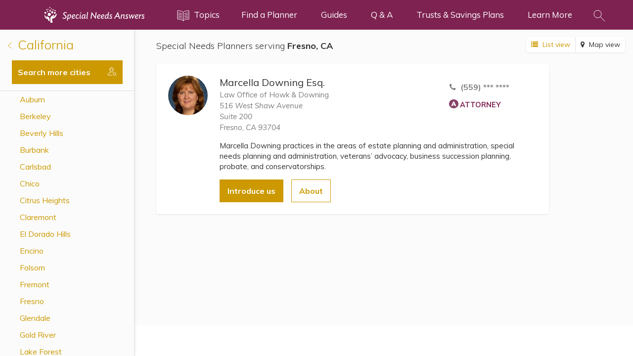

--- FILE ---
content_type: text/html; charset=UTF-8
request_url: https://specialneedsanswers.com/california-special-needs-planners/fresno
body_size: 10191
content:
<!doctype html>
<html lang="en">
<head>

  <!-- s:charset -->
  <meta charset="utf-8">
  <!-- e:charset -->

  <meta name="google-site-verification" content="TNr_Qe-XK4FAvVq4rcYqVaw0tCzJt8MsRRD6z8SseAI" />

  <!-- s:latest IE rendering engine -->
  <meta http-equiv="X-UA-Compatible" content="IE=edge">
  <!-- e:latest IE rendering engine -->

  <!-- s:viewport -->
  <meta name="viewport" content="width=device-width, initial-scale=1.0">
  <!-- e:viewport -->

  <!-- Favicon -->
  <link rel="icon" href="/favicon.ico">

  <!-- s:csrf-token -->
  <meta name="csrf-token" content="LLbvEJVA8Oj1NajstZindQZYWyNh2nhwVds5KngL">
  <!-- e:csrf-token -->

  <!-- s:title -->
  <title>Fresno, CA Special Needs Planners</title>
  <!-- e:title -->

  <!-- Google Tag Manager -->
  <script>(function(w,d,s,l,i){w[l]=w[l]||[];w[l].push({'gtm.start':
              new Date().getTime(),event:'gtm.js'});var f=d.getElementsByTagName(s)[0],
            j=d.createElement(s),dl=l!='dataLayer'?'&l='+l:'';j.async=true;j.src=
            'https://www.googletagmanager.com/gtm.js?id='+i+dl;f.parentNode.insertBefore(j,f);
    })(window,document,'script','dataLayer','GTM-KBQSKG5');</script>
  <!-- End Google Tag Manager -->

  <!-- s:stylesheet -->
  <link rel="stylesheet" href="/assets/css/app.css?id=508de9e87e7e591769f6dc8c58a741af">
  <!-- e:stylesheet -->

      <!-- s:metatags -->
    <meta property="fb:app_id" content="257654957970072" />
	<meta property="og:site_name" content="SpecialNeedsAnswers" />
	<meta property="og:locale" content="en_US" />
	<meta property="og:image" content="https://cdn.elderlawanswers.com/SNA/logos/ASNP-logo.jpg" />
	<meta property="og:type" content="website" />
	<meta property="twitter:card" content="summary" />
	<meta property="twitter:image" content="https://cdn.elderlawanswers.com/SNA/logos/ASNP-logo.jpg" />
	<meta property="twitter:url" content="https://specialneedsanswers.com/california-special-needs-planners/fresno" />
	<meta property="og:title" content="Fresno, CA Special Needs Planners" />
	<meta property="twitter:title" content="Fresno, CA Special Needs Planners" />
	<meta property="og:description" content="Find a qualified Special Needs Planner in FRESNO, California" />
	<meta property="twitter:description" content="Find a qualified Special Needs Planner in FRESNO, California" />
	<meta name="description" content="Find a qualified Special Needs Planner in FRESNO, California" />
	
    <!-- e:metatags -->
  
  
<!-- Schema.org data experiment -->
      <script type="application/ld+json">
      {
          "@context" : "http://schema.org",
          "@type" : "Organization",
          "name" : "Special Needs Answers",
          "url" : "https://specialneedsanswers.com",
          "logo" : "https://cdn.elderlawanswers.com/ATTORNEY/og/ASNP-FB-Logo.png",
          "sameAs" : [
              "https://www.facebook.com/pages/Academy-of-Special-Needs-Planners/65753895378?ref=hl"
          ]
      }
    </script>
  
  <script type="application/ld+json">
  {
      "@context" : "http://schema.org",
      "@type" : "WebSite",
      "name" : "Special Needs Answers",
      "url" : "https://specialneedsanswers.com",
      "potentialAction": {
          "@type": "SearchAction",
          "target": "https://specialneedsanswers.com/search/{search_term_string}",
          "query-input": "required name=search_term_string"
      }
  }
  </script>

  
  
      
    <!-- Canonical -->
    <link rel="canonical" href="https://specialneedsanswers.com/california-special-needs-planners/fresno">
  
</head>
<body title="Special Needs Answers">
<!-- Google Tag Manager (noscript) -->
<noscript><iframe src="https://www.googletagmanager.com/ns.html?id=GTM-KBQSKG5"
                  height="0" width="0" style="display:none;visibility:hidden"></iframe></noscript>
<!-- End Google Tag Manager (noscript) -->

  <!--[if IE]>
    <p class="browsehappy">
      You are using an <strong>outdated</strong> browser.
      Please <a href="http://www.browsehappy.com/">upgrade your browser</a> to improve your experience.
    </p>
  <![endif]-->

  <!-- s:viewport -->
  <div class="viewport">

    <!-- s:header -->
    <header class="header header--color-mine-shaft">

      <!-- s:cnt -->
      <div class="cnt">

        <!-- s:logo -->
        <span class="header__logo">
          <a href="/">
            <img src="/assets/images/layout/header/special-needs-answers.svg" alt="Special Needs Answers" style="width: 270px;">
            Special Needs Answers
          </a>
        </span>
        <!-- e:logo -->

        <!-- s:learn more -->
        <button type="button" class="header__learn-more" data-toggle=".viewport">
          <img src="/assets/images/layout/header/learn-more.svg" alt="Topics">
          <span class="margin margin--left-s">Topics</span>
        </button>
        <!-- e:learn more -->

        <!-- s:navigation -->
        <nav class="header__navigation">
          <h2>Navigation</h2>
          <button type="button" data-toggle=".header__navigation ul">
            Menu
            <img src="/assets/images/layout/header/arrow.svg" class="margin margin--left-s" alt="Navigation Menu">
          </button>
          <ul>
            <li>
              <a href="/USA-special-needs-planners" title="Find a Special Needs Planner">Find a Planner</a>
            </li>
            <li>
              <a href="/special-needs-guides" title="Special Needs Answers Guides">Guides</a>
            </li>
            <li>
              <a href="/questions-and-answers" title="Questions and Answers">Q &amp; A</a>
            </li>
            <li class="dropdown">
              <a href="#">Trusts &amp; Savings Plans</a>
              <ul class="dropdown__child">
                <li><a href="/pooled-trust" title="Pooled Trust Directory">Pooled Trust Directory</a></li>
                <li><a href="/able-accounts" title="ABLE Program Directory">ABLE Program Directory</a></li>
              </ul>
            </li>
            <li class="dropdown">
              <a href="/attorney">Learn More</a>
              <ul class="dropdown__child wider">
                <li><a href="/attorney" title="How to Work with an Attorney">How to Work with an Attorney</a></li>
                <li><a href="/financial-planner" title="How to Work with a Financial Planner">How to Work with a Financial Planner</a></li>
                <li><a href="/about-us" title="About the Academy of Special Needs Planners">About ASNP</a></li>
                <li><a href="https://specialneedsplanners.com" title="About the Academy of Special Needs Planners">For Special Needs Planners</a></li>
              </ul>
            </li>
          </ul>
        </nav>
        <!-- e:navigation -->

        <!-- s:form -->
        <div class="header__form">

          <!-- s:cnt -->
          <div class="cnt">
            <form action="/search/results" id="site-search-article" class="site-search top-search" method="get">
              <h4>Article Search <i class="fa fa-times-circle" data-toggle=".header__form"></i> </h4>
              <div style="display: flex;">
                <div style="flex: 1 1 auto;">
                  <input type="search" name="q" class="field field--color-alabaster field--size-m field--style-default field--modifier-outline" placeholder="Type in your keyword" autocomplete="off">
                </div>
                <div style="flex: 0 0 3.75rem;">
                  <button type="submit" class="button button--color-secondary button--size-m button--style-default" onclick="ga('send', 'event', 'sna consumer', 'click search site', 'header');">
                    <img src="/assets/images/layout/header/search.svg" alt="Search">
                  </button>
                </div>
              </div>
            </form>
            <form action="/USA-special-needs-planners" id="site-search-attorney" class="site-search top-search top-search-attorney" method="get" style="display: none;">
              <h4>Attorney Search <i class="fa fa-times-circle" data-toggle=".header__form"></i> </h4>
              <div style="display: flex;">
                <div style="flex: 1 1 auto;">
                  <input type="search" id="find-attorney-search" name="q" class="field field--color-alabaster field--size-m field--style-default field--modifier-outline" placeholder="Type in your city and state" autocomplete="off">
                </div>
                <div style="flex: 0 0 3.75rem;">
                  <button type="submit" class="button button--color-secondary button--size-m button--style-default find-attorney-btn" onclick="ga('send', 'event', 'sna consumer', 'click search attorney', 'header');">
                    <img src="/assets/images/components/search/search.svg" alt="Search">
                  </button>
                </div>
              </div>
            </form>
            <div class="switch">
              <h3 style="color: #000; float: left; margin-right: 10px;">Search Articles</h3>
              <input id="cmn-toggle-4" class="cmn-toggle cmn-toggle-round-flat" type="checkbox">
              <label for="cmn-toggle-4"></label> <h3 style="color: #000; float: left;">Find Planners</h3>
            </div>
          </div>
          <!-- e:cnt -->
        </div>
        <!-- e:form -->

        <!-- s:search -->
        <button type="button" class="header__search" data-toggle=".header__form">
          <img src="/assets/images/layout/header/search.svg" alt="Search Icon in Navbar">
        </button>
        <!-- e:search -->

      </div>
      <!-- e:cnt -->

    </header>
    <!-- e:header -->

<!-- s:main -->
<main class="main">


    <!-- s:map -->
    <div id="map-view" class="map map--size-l" style="display: none;">
        <!-- s:script -->
<script>

    // Markers

    var markers = [

        
        
        
                                                           
                                                                [36.8089317, -119.8019614, 'Marcella Downing Esq.', 'Law Office of Howk &amp; Downing<br /><span style="color: #7c7c7c;">516 West Shaw Avenue<br />Suite 200<br />Fresno, CA 93704</span>', '/special-needs-attorney/Marcella-Downing/attId/11068/locId/3518', 'https://cdn.elderlawanswers.com/common/uploads/photos/firm-10107-user-11068-1520355725.png', false],
                                    ];

    // Function
    function initialize() {

        // Bounds
        var bounds = new google.maps.LatLngBounds();

        // Info window
        var infowindow = new google.maps.InfoWindow();

        // Initialize
        window.map = new google.maps.Map(document.getElementById('map'), {
            mapTypeId: google.maps.MapTypeId.ROADMAP,
            disableDefaultUI: true,
            scrollwheel: false,
            zoomControl: true,
            mapTypeControl: false
        });

        // Position markers on a google map
        for (i = 0; i < markers.length; i++) {
            var position = new google.maps.LatLng(markers[i][0], markers[i][1]);
            bounds.extend(position);
            var image = {
                url: '/assets/images/components/map/marker.svg'
            };
            marker = new google.maps.Marker({
                position: position,
                map: map,
                icon: image,
                title: markers[i][2]
            });

            
            if(markers.length <= 2) {
                map.setCenter(new google.maps.LatLng(markers[i][0], markers[i][1]));
                map.setZoom(10);
            }else {
                map.fitBounds(bounds);
            }

            google.maps.event.addListener(marker, 'mouseover', (function(marker, i) {
                return function() {
                    if (markers[i][6]) {
                        infowindow.setContent('<div class=map__infowindow-header><div class="map__address">' + markers[i][3] + '</div><button id="close-btn" class="map__infowindow-close-btn" aria-label="Close info window"><img src="/assets/images/components/modal/close.svg" alt="Close"></div>'+markers[i][6] + '');
                    } else if (markers[i][5]?.startsWith("<ul")){
                        infowindow.setContent('<div class="map__location"><div class=map__infowindow-header>' +'<a href="' + markers[i][4] + '" class="map__name">' + markers[i][2] + '</a><button id="close-btn" class="map__infowindow-close-btn" aria-label="Close info window"><img src="/assets/images/components/modal/close.svg" alt="Close"></button></div><a href="' + markers[i][4] + '" class="map__search"><div class="map__infowindow-imagewrap">'+markers[i][5]+'</div>'+ markers[i][3] + '</a></div>');
                    } else if (markers[i][5]) {
                        infowindow.setContent('<div class=map__infowindow-header><div></div><button id="close-btn" class="map__infowindow-close-btn" aria-label="Close info window"><img src="/assets/images/components/modal/close.svg" alt="Close"></button></div><div class="map__infowindow-content"><a href="' + markers[i][4] + '" class="map__thumbnail map__infowindow-thumbnail" style="background-image: url(' + markers[i][5] + ')"></a><div class="map__content-no-margin"><a href="' + markers[i][4] + '" class="map__name">' + markers[i][2] + '</a><div class="map__address">' + markers[i][3] + '</div></div></div>');
                    } else {
                        infowindow.setContent('<div class="map__location"><div class=map__infowindow-header>' + markers[i][2] + '<button id="close-btn" class="map__infowindow-close-btn" aria-label="Close info window"><img src="/assets/images/components/modal/close.svg" alt="Close"></button></div></div><a href="' + markers[i][4] + '" class="map__search">' + markers[i][3] + '</a>');
                    }
                    infowindow.setHeaderDisabled(true)
                    infowindow.open(map, marker);
                }
            })(marker, i));

            google.maps.event.addListener(infowindow, 'domready', () => {
                const closeBtn = document.getElementById('close-btn');
                google.maps.event.addDomListener(closeBtn,'click',()=>{
                    infowindow.close()
                })
            });

            google.maps.event.addListener(marker, 'click', (function(marker, i) {
                return function() {
                                            window.location.href = markers[i][4];
                                    }
            })(marker, i));

            
        }

        // Styles
        map.set('styles', [{
            stylers: [
                {
                    'saturation': -100
                },
                {
                    'lightness': 30
                }
            ]
        },
            {
                featureType: "poi",
                stylers: [
                    { visibility: "off" }
                ]
            },
            {
                featureType: "administrative",
                elementType: "geometry",
                stylers: [
                    {
                        "visibility": "off"
                    }
                ]
            }
        ]);

    }

    // Load script
    function loadScript() {
        var script = document.createElement('script');
        script.type = 'text/javascript';
        script.src = 'https://maps.googleapis.com/maps/api/js?key=AIzaSyBomWZkJiZmRZog40sIzZCPtKcfnas8Ai0&' + 'callback=initialize';
        document.body.appendChild(script);
                document.querySelector('.list-view').click();
            }

    // Initialize map
    window.onload = loadScript;

</script>
<!-- e:script -->

<!-- s:map -->
<div id="map" class="map__google"></div>
<!-- e:map -->
        <!-- s:view -->
<ul class="view">
  <li>
    <button type="button" class="button button--link list-view">
      <i class="fa fa-list margin margin--right-s"></i>
      List view
    </button>
  </li>
  <li>
    <button type="button" class="button button--link" data-state="active">
      <i class="fa fa-map-marker margin margin--right-s"></i>
      Map view
    </button>
  </li>
</ul>
<!-- e:view -->    </div>
    <!-- e:map -->

    <!-- s:list -->
    <div id="list-view" class="list">
        <!-- s:cnt -->
        <div class="cnt">
            <!-- s:heading -->
            <header class="list__heading">
                <h2>
                    Special Needs Planners serving <strong>Fresno, CA</strong>
                </h2>
                <!-- s:view -->
<ul class="view">
  <li>
    <button type="button" class="button button--link list-view">
      <i class="fa fa-list margin margin--right-s"></i>
      List view
    </button>
  </li>
  <li>
    <button type="button" class="button button--link" data-state="active">
      <i class="fa fa-map-marker margin margin--right-s"></i>
      Map view
    </button>
  </li>
</ul>
<!-- e:view -->            </header>
            <!-- e:heading -->
                                <!-- s:card -->
<article class="card" data-firm-id="10107" data-attorney-id="11068">
  <i class="card__thumbnail" style="background-image: url('https://cdn.elderlawanswers.com/common/uploads/photos/firm-10107-user-11068-1520355725.png');"></i>
  <header class="card__header">
    <h3><a href="/special-needs-attorney/Marcella-Downing/attId/11068/locId/3518" title="Marcella Downing Esq. Profile">Marcella Downing Esq.</a></h3>
    <p>
        Law Office of Howk &amp; Downing<br>
        <address>
          <a href="https://maps.google.com/maps?saddr=Current%20Location&amp;daddr=516+West+Shaw+Avenue%2C+Suite+200%2C+Fresno%2C+CA%2C+93704" title="Fresno, CA 93704">
            516 West Shaw Avenue<br />Suite 200<br>
            Fresno, CA 93704
          </a>
        </address>
    </p>

    <div class="rating">
      <a href="tel:5592298109" title="Marcella Downing Esq. Phone Number">
        <button style="margin-left: auto;" type="button" class="button button--color-white button--size-m button--style-default button--modifier-round button--modifier-transparent phone__toggle" data-phone="(559) 229-8109" onclick="ga('send', 'event', 'attorney profile page', 'click phone', '10107');">
          <i class="fa fa-phone margin margin--right-s"></i>
          <span>(559) *** ****</span>
        </button>
      </a>
      <div style="padding-left: 15px;">
        <div class="profession-logo-container">
<img src="https://cdn.elderlawanswers.com/SNA/icons/SNP-attorney-icon-lg.png" alt="Profession Logo" /><span class="profession-attorney attorney-profession-name">ATTORNEY</span>
</div>      </div>
    </div>

  </header>
  <div class="card__description">
    <p>
              Marcella Downing practices in the areas of estate planning and administration, special needs planning and administration, veterans’ advocacy, business succession planning, probate, and conservatorships.
                  </p>
    <ul>
      <li>
        <a href="tel:5592298109" title="Marcella Downing Esq. Phone Number">
          <button type="button" class="button button--color-secondary button--size-m button--style-default button--modifier-transparent phone__toggle" data-phone="(559) 229-8109" onclick="ga('send', 'event', 'attorney profile page', 'click phone', '10107');">
            <i class="fa fa-phone margin margin--right-s"></i>
            <span>(559) *** ****</span>
          </button>
        </a>
      </li>
      <li>
        <a href="#" onclick="ga('send', 'event', 'attorney profile page', 'click contact now', '10107');" data-toggle="[data-modal='introduce0']" class="button button--color-secondary button--size-m button--style-default">Introduce us</a>
      </li>
      <li>
        <a href="/special-needs-attorney/Marcella-Downing/attId/11068/locId/3518" title="Marcella Downing Esq. Profile" class="button button--color-secondary button--size-m button--style-default button--modifier-transparent">About</a>
      </li>
    </ul>
  </div>
</article>
<!-- e:card -->                        <div class="list__footer">
                <a href="./">
                    <ul class="mapcta__list"> 
                         
                            <li> <i class="cta_marker" style="background-image: url('https://cdn.elderlawanswers.com/common/uploads/photos/https://cdn.elderlawanswers.com/common/uploads/photos/firm-5747-user-5868.jpg');"></i></li>
                         
                            <li> <i class="cta_marker" style="background-image: url('https://cdn.elderlawanswers.com/common/uploads/photos/https://cdn.elderlawanswers.com/common/uploads/photos/dennis.jpg');"></i></li>
                         
                            <li> <i class="cta_marker" style="background-image: url('https://cdn.elderlawanswers.com/common/uploads/photos/https://cdn.elderlawanswers.com/common/uploads/photos/firm-7909-user-8572-1621280414.png');"></i></li>
                         
                            <li> <i class="cta_marker" style="background-image: url('https://cdn.elderlawanswers.com/common/uploads/photos/https://cdn.elderlawanswers.com/common/uploads/photos/firm-10932-user-12060-1601649609.png');"></i></li>
                         
                            <li> <i class="cta_marker" style="background-image: url('https://cdn.elderlawanswers.com/common/uploads/photos/https://cdn.elderlawanswers.com/common/uploads/photos/firm-11703-user-13274-1741007079.png');"></i></li>
                         
                            <li> <i class="cta_marker" style="background-image: url('https://cdn.elderlawanswers.com/common/uploads/photos/https://cdn.elderlawanswers.com/common/uploads/photos/firm-11730-user-13328-1752178802.png');"></i></li>
                         
                        <li> </li>
                    </ul>
                    <br>Find more planners in California.
                </a>
            </div>
        </div>
        <!-- e:cnt -->
    </div>
    <!-- e:list -->


    <!-- s:filter -->
    <div class="filter filter--position-fixed filter--size-l">

        <!-- s:title -->
        <div class="filter__title">
            <a href="./">
                <button type="button">
                    <img src="/assets/images/components/filter/back.svg" class="margin margin--right-s" alt="Back">
                    California
                </button>
            </a>
        </div>
        <!-- e:title -->

        <!-- s:search -->
<div class="filter__toggle_city">
<button class="filter__toggle button button--color-secondary button--size-m button--style-default">
  <span>Search more cities</span>
  <img src="/assets/images/components/search/search.svg" alt="Search">
</button>
</div>
<div class="filter__search filter__search_city">
  <form action="#">
    <input type="search" placeholder="Enter a city" class="field field--color-alabaster field--size-m field--style-default field--modifier-outline" rel="CA">
    <button type="submit">
      <img src="/assets/images/components/filter/search.svg" alt="Search">
    </button>
  </form>
</div>
<!-- e:search -->
        <!-- s:scroll -->
        <div class="filter__scroll">

            <!-- s:attorneys -->
            <ul class="filter__attorneys filter__target" style="display: none;">
                                                        <li>
                        <a href="/special-needs-attorney/Marcella-Downing/attId/11068/locId/3518">
                            <i style="background-image: url('https://cdn.elderlawanswers.com/common/uploads/photos/firm-10107-user-11068-1520355725.png');"></i>
                            <strong>Marcella Downing Esq.</strong>
                            Law Office of Howk &amp; Downing
                            <span>516 West Shaw Avenue Suite 200 Fresno, CA 93704</span>
                        </a>
                    </li>
                            </ul>
            <!-- e:attorneys -->

            <!-- s:locations -->
            <ul class="filter__locations filter__target">
                                                                                        <li class="default-city">
                                <a id="auburn" class="citylink" href="/california-special-needs-planners/auburn#auburn"><button type="button">Auburn</button></a>
                            </li>
                                                                                                <li class="default-city">
                                <a id="berkeley" class="citylink" href="/california-special-needs-planners/berkeley#berkeley"><button type="button">Berkeley</button></a>
                            </li>
                                                                                                <li class="default-city">
                                <a id="beverly hills" class="citylink" href="/california-special-needs-planners/beverly-hills#beverly hills"><button type="button">Beverly Hills</button></a>
                            </li>
                                                                                                <li class="default-city">
                                <a id="burbank" class="citylink" href="/california-special-needs-planners/burbank#burbank"><button type="button">Burbank</button></a>
                            </li>
                                                                                                <li class="default-city">
                                <a id="carlsbad" class="citylink" href="/california-special-needs-planners/carlsbad#carlsbad"><button type="button">Carlsbad</button></a>
                            </li>
                                                                                                <li class="default-city">
                                <a id="chico" class="citylink" href="/california-special-needs-planners/chico#chico"><button type="button">Chico</button></a>
                            </li>
                                                                                                <li class="default-city">
                                <a id="citrus heights" class="citylink" href="/california-special-needs-planners/citrus-heights#citrus heights"><button type="button">Citrus Heights</button></a>
                            </li>
                                                                                                <li class="default-city">
                                <a id="claremont" class="citylink" href="/california-special-needs-planners/claremont#claremont"><button type="button">Claremont</button></a>
                            </li>
                                                                                                <li class="default-city">
                                <a id="el dorado hills" class="citylink" href="/california-special-needs-planners/el-dorado-hills#el dorado hills"><button type="button">El Dorado Hills</button></a>
                            </li>
                                                                                                <li class="default-city">
                                <a id="encino" class="citylink" href="/california-special-needs-planners/encino#encino"><button type="button">Encino</button></a>
                            </li>
                                                                                                <li class="default-city">
                                <a id="folsom" class="citylink" href="/california-special-needs-planners/folsom#folsom"><button type="button">Folsom</button></a>
                            </li>
                                                                                                <li class="default-city">
                                <a id="fremont" class="citylink" href="/california-special-needs-planners/fremont#fremont"><button type="button">Fremont</button></a>
                            </li>
                                                                                                <li class="default-city">
                                <a id="fresno" class="citylink" href="/california-special-needs-planners/fresno#fresno"><button type="button">Fresno</button></a>
                            </li>
                                                                                                <li class="default-city">
                                <a id="glendale" class="citylink" href="/california-special-needs-planners/glendale#glendale"><button type="button">Glendale</button></a>
                            </li>
                                                                                                <li class="default-city">
                                <a id="gold river" class="citylink" href="/california-special-needs-planners/gold-river#gold river"><button type="button">Gold River</button></a>
                            </li>
                                                                                                                                            <li class="default-city">
                                <a id="lake forest" class="citylink" href="/california-special-needs-planners/lake-forest#lake forest"><button type="button">Lake Forest</button></a>
                            </li>
                                                                                                                                    <li class="default-city">
                                <a id="loomis" class="citylink" href="/california-special-needs-planners/loomis#loomis"><button type="button">Loomis</button></a>
                            </li>
                                                                                                <li class="default-city">
                                <a id="los angeles" class="citylink" href="/california-special-needs-planners/los-angeles#los angeles"><button type="button">Los Angeles</button></a>
                            </li>
                                                                                                <li class="default-city">
                                <a id="los gatos" class="citylink" href="/california-special-needs-planners/los-gatos#los gatos"><button type="button">Los Gatos</button></a>
                            </li>
                                                                                                <li class="default-city">
                                <a id="manhattan beach" class="citylink" href="/california-special-needs-planners/manhattan-beach#manhattan beach"><button type="button">Manhattan Beach</button></a>
                            </li>
                                                                                                <li class="default-city">
                                <a id="mission viejo" class="citylink" href="/california-special-needs-planners/mission-viejo#mission viejo"><button type="button">Mission Viejo</button></a>
                            </li>
                                                                                                <li class="default-city">
                                <a id="modesto" class="citylink" href="/california-special-needs-planners/modesto#modesto"><button type="button">Modesto</button></a>
                            </li>
                                                                                                <li class="default-city">
                                <a id="moorpark" class="citylink" href="/california-special-needs-planners/moorpark#moorpark"><button type="button">Moorpark</button></a>
                            </li>
                                                                                                <li class="default-city">
                                <a id="mountain view" class="citylink" href="/california-special-needs-planners/mountain-view#mountain view"><button type="button">Mountain View</button></a>
                            </li>
                                                                                                <li class="default-city">
                                <a id="newport beach" class="citylink" href="/california-special-needs-planners/newport-beach#newport beach"><button type="button">Newport Beach</button></a>
                            </li>
                                                                                                <li class="default-city">
                                <a id="oakland" class="citylink" href="/california-special-needs-planners/oakland#oakland"><button type="button">Oakland</button></a>
                            </li>
                                                                                                <li class="default-city">
                                <a id="palo alto" class="citylink" href="/california-special-needs-planners/palo-alto#palo alto"><button type="button">Palo Alto</button></a>
                            </li>
                                                                                                <li class="default-city">
                                <a id="pasadena" class="citylink" href="/california-special-needs-planners/pasadena#pasadena"><button type="button">Pasadena</button></a>
                            </li>
                                                                                                <li class="default-city">
                                <a id="pleasanton" class="citylink" href="/california-special-needs-planners/pleasanton#pleasanton"><button type="button">Pleasanton</button></a>
                            </li>
                                                                                                <li class="default-city">
                                <a id="rancho cucamonga" class="citylink" href="/california-special-needs-planners/rancho-cucamonga#rancho cucamonga"><button type="button">Rancho Cucamonga</button></a>
                            </li>
                                                                                                <li class="default-city">
                                <a id="redlands" class="citylink" href="/california-special-needs-planners/redlands#redlands"><button type="button">Redlands</button></a>
                            </li>
                                                                                                <li class="default-city">
                                <a id="riverside" class="citylink" href="/california-special-needs-planners/riverside#riverside"><button type="button">Riverside</button></a>
                            </li>
                                                                                                <li class="default-city">
                                <a id="roseville" class="citylink" href="/california-special-needs-planners/roseville#roseville"><button type="button">Roseville</button></a>
                            </li>
                                                                                                                                    <li class="default-city">
                                <a id="sacramento" class="citylink" href="/california-special-needs-planners/sacramento#sacramento"><button type="button">Sacramento</button></a>
                            </li>
                                                                                                <li class="default-city">
                                <a id="san diego" class="citylink" href="/california-special-needs-planners/san-diego#san diego"><button type="button">San Diego</button></a>
                            </li>
                                                                                                <li class="default-city">
                                <a id="san francisco" class="citylink" href="/california-special-needs-planners/san-francisco#san francisco"><button type="button">San Francisco</button></a>
                            </li>
                                                                                                <li class="default-city">
                                <a id="san jose" class="citylink" href="/california-special-needs-planners/san-jose#san jose"><button type="button">San Jose</button></a>
                            </li>
                                                                                                <li class="default-city">
                                <a id="san marcos" class="citylink" href="/california-special-needs-planners/san-marcos#san marcos"><button type="button">San Marcos</button></a>
                            </li>
                                                                                                                                            <li class="default-city">
                                <a id="santa clara" class="citylink" href="/california-special-needs-planners/santa-clara#santa clara"><button type="button">Santa Clara</button></a>
                            </li>
                                                                                                <li class="default-city">
                                <a id="santa paula" class="citylink" href="/california-special-needs-planners/santa-paula#santa paula"><button type="button">Santa Paula</button></a>
                            </li>
                                                                                                <li class="default-city">
                                <a id="santa rosa" class="citylink" href="/california-special-needs-planners/santa-rosa#santa rosa"><button type="button">Santa Rosa</button></a>
                            </li>
                                                                                                <li class="default-city">
                                <a id="temecula" class="citylink" href="/california-special-needs-planners/temecula#temecula"><button type="button">Temecula</button></a>
                            </li>
                                                                                                <li class="default-city">
                                <a id="torrance" class="citylink" href="/california-special-needs-planners/torrance#torrance"><button type="button">Torrance</button></a>
                            </li>
                                                                                                                                            <li class="default-city">
                                <a id="tustin" class="citylink" href="/california-special-needs-planners/tustin#tustin"><button type="button">Tustin</button></a>
                            </li>
                                                                                                <li class="default-city">
                                <a id="walnut creek" class="citylink" href="/california-special-needs-planners/walnut-creek#walnut creek"><button type="button">Walnut Creek</button></a>
                            </li>
                                                                                                <li class="default-city">
                                <a id="woodland hills" class="citylink" href="/california-special-needs-planners/woodland-hills#woodland hills"><button type="button">Woodland Hills</button></a>
                            </li>
                                                                        </ul>
            <!-- e:locations -->

        </div>
        <!-- e:scroll -->

    </div>
    <!-- e:filter -->
            <!-- s:modal -->
<div class="modal modal--color-black" data-modal="introduce0">

    <!-- s:content -->
    <div class="modal__content modal__content--color-alabaster modal__content--size-l">
        <button type="button" class="button button--link pull-right close-modal" data-toggle="[data-modal='introduce0']" style="margin: -25px -20px 0 0;">X</button>
        <!-- s:grid -->
        <div class="grid grid--columns-1 grid--columns-l-2">
            <div>
          <span class="modal__title">
            Meet <strong>Marcella Downing Esq. </strong>
          </span>
                <div class="modal__attorney">
                    <div class="attorney">
                        <a href="/special-needs-attorney/Marcella-Downing/attId/11068/locId/3518" class="attorney__thumbnail" style="background-image: url('https://cdn.elderlawanswers.com/common/uploads/photos/firm-10107-user-11068-1520355725.png');"></a>
                        <h4 class="attorney__name">
                            <a href="/special-needs-attorney/Marcella-Downing/attId/11068/locId/3518">Marcella Downing Esq.</a>
                        </h4>
                        <h5>Law Office of Howk &amp; Downing</h5><br>
                        <div class="attorney__description">
                            <p>
                                                            Marcella Downing practices in the areas of estate planning and administration, special needs planning and administration, veterans&rsquo; advocacy, business succession planning, probate, and conservatorships. &nbsp;In addition to assisting clients in the traditional areas of estate planning and estate administration, M...
                                                        </p>
                            <a href="tel:5592298109">
                                <div class="attorney__phone phone__toggle" data-phone="(559) 229-8109" onclick="ga('send', 'event', 'attorney profile page', 'click phone', '10107');">
                                    <img src="/assets/images/components/attorney/phone.svg" class="margin margin--right-s" alt="Phone">
                                    <span>(559) *** ****</span>
                                </div>
                            </a>
                            <a href="/special-needs-attorney/Marcella-Downing/attId/11068/locId/3518" class="button button--color-secondary button--size-m button--style-default button--modifier-round button--modifier-transparent">Learn more</a>
                        </div>
                    </div>
                </div>
            </div>
            <div class="contact-modal" id="contact-modal-0">
                <span class="modal__title">Tell us about your issue and we will put you in touch with Marcella Downing Esq..</span>
                <form name="contact-form" id="modal-contact-form0" class="contact-form-wide-popup" action="/share/attorney-email" method="POST" data-firm-id="10107">
                    <input type="hidden" name="_token" value="LLbvEJVA8Oj1NajstZindQZYWyNh2nhwVds5KngL" autocomplete="off">
                    <input type="hidden" name="analytics_id" id="contact-analyticsid" value="3" class="default" />
                    <input type="hidden" name="attorney_id" id="contact-attorney_id" value="11068" class="default" />
                    <div class="row">
                        <input type="text" name="name" id="contact-name" class="field field--color-white field--size-m field--style-default field--modifier-round field--modifier-outline" placeholder="Your full name" required>
                    </div>
                    <div class="row">
                        <input type="email" name="email" id="contact-email" class="field field--color-white field--size-m field--style-default field--modifier-round field--modifier-outline" placeholder="Your email address" required>
                    </div>
                    <div class="row">
                        <input type="tel" name="phone" id="contact-phone" class="field field--color-white field--size-m field--style-default field--modifier-round field--modifier-outline" placeholder="Your phone number" required>
                    </div>
                    <div class="row">
                        <textarea name="description" id="contact-description" class="field field--color-white field--size-xxl field--style-default field--modifier-round field--modifier-outline" placeholder="Describe your issue..." required></textarea>
                    </div>
                    <div class="row">
                        <div class="checkbox">
                            <label>
                                <input type="checkbox" name="affirm" id="contact-affirm" class="contact-affirm default" required>
                                <small>I understand that by contacting a lawyer or a law firm through the Academy of Special Needs Planners, I will not create an attorney-client relationship and the message will not necessarily be treated as privileged or confidential.</small>
                            </label>
                        </div>
                    </div>
                    <ul class="modal__buttons">
                        <li>
                            <button type="button" class="button button--link" data-toggle="[data-modal='introduce0']">Cancel</button>
                        </li>
                        <li>
                            <button
                                type="button"
                                id="contact-modal-submit-0"
                                name="contact-modal-submit-0"
                                onclick="ga('send', 'event', 'attorney profile page', 'submit contact pop', '10107'); activeModal=0;"
                                class="button button--color-secondary button--size-m button--style-default button--modifier-round g-recaptcha"
                                data-sitekey="6LdfKFwUAAAAAMbRjXhhqKxIGQzMHqeQ6veu_N2v"
                                data-callback="submitContactModal">
                                Introduce Us
                            </button>
                        </li>
                    </ul>
                </form>
            </div>
        </div>
        <!-- e:grid -->

    </div>
    <!-- e:content -->

</div>
<!-- e:modal -->    </main>
<!-- e:main -->

</div>
<!-- e:viewport -->

<!-- s:drawer -->
<div class="drawer">

  <!-- s:header -->
  <div class="drawer__header">
    <p>
      Topics
    </p>
    <button type="button" class="button button--link" data-toggle=".viewport">
      <img src="/assets/images/layout/drawer/close.svg" alt="Close">
    </button>
  </div>
  <!-- e:header -->

  <!-- s:description -->
  <div class="drawer__description">
    <ul>
      <li>
        <a href="/disability-issues">Disability Issues</a>
      </li>
      <li>
        <a href="/estate-planning">Estate Planning</a>
      </li>
      <li>
        <a href="/health-care">Health Care</a>
      </li>
      <li>
        <a href="/financial-planning">Financial Planning</a>
      </li>
      <li>
        <a href="/public-benefits">Public Benefits</a>
      </li>
      <li>
        <a href="/settlement-planning">Settlement Planning</a>
      </li>
      <li>
        <a href="/ssi-and-ssdi">SSI and SSDI</a>
      </li>
      <li>
        <a href="/special-needs-trusts">Special Needs Trusts</a>
      </li>
      <li>
        <a href="/able-account-information">ABLE Accounts</a>
      </li>
    </ul>
    <a href="/learn-more" class="button button--color-white button--size-m button--style-default button--modifier-round button--modifier-transparent">
      <svg width="20" height="18" viewBox="0 0 25 22" xmlns="http://www.w3.org/2000/svg"><g fill="none" fill-rule="evenodd" stroke-linecap="round" stroke-linejoin="round"><path d="M12.5 4.19C12.5 2.164 17.882.524 24 .524V17.81c-6.118 0-11.5 1.64-11.5 3.666 0-2.026-5.383-3.666-11.5-3.666V.524c6.117 0 11.5 1.64 11.5 3.666zM12.5 4.19v17.155M9.886 6.537c-1.683-.646-4.063-1.113-6.795-1.299M9.886 9.68c-1.683-.646-4.063-1.113-6.795-1.299M9.886 12.823c-1.683-.646-4.063-1.114-6.795-1.299M9.886 15.966c-1.683-.646-4.063-1.114-6.795-1.3M15.114 6.537c1.683-.646 4.063-1.113 6.795-1.299M15.114 9.68c1.683-.646 4.063-1.113 6.795-1.299M15.114 12.823c1.683-.646 4.063-1.114 6.795-1.299M15.114 15.966c1.683-.646 4.063-1.114 6.795-1.3"/></g></svg>
      View All Special Needs Topics
    </a>
    <a href="/questions-and-answers" class="button button--color-white button--size-m button--style-default button--modifier-round button--modifier-transparent">
      <i class="fa fa-question-circle-o" aria-hidden="true"></i> Questions & Answers
    </a>
    <a href="/pooled-trust" class="button button--color-white button--size-m button--style-default button--modifier-round button--modifier-transparent">
      <svg xmlns="http://www.w3.org/2000/svg" version="1.1" xmlns:xlink="http://www.w3.org/1999/xlink" xmlns:svgjs="http://svgjs.com/svgjs" viewBox="0 0 140 140" width="20px" height="20px"><g transform="matrix(5.833333333333333,0,0,5.833333333333333,0,0)"><path d="M12,4.75V5a1,1,0,0,0,2,0V4.75a.25.25,0,0,1,.25-.25h1a.25.25,0,0,1,.25.25v4.7a.245.245,0,0,0,.3.238A7.881,7.881,0,0,1,17.26,9.5a.244.244,0,0,0,.24-.243V4.5a2,2,0,0,0-2-2H14.25A.25.25,0,0,1,14,2.25V1a1,1,0,0,0-2,0V2.25a.25.25,0,0,1-.25.25h-1.5A.25.25,0,0,1,10,2.25V1A1,1,0,0,0,8,1V2.25a.25.25,0,0,1-.25.25H6.25A.25.25,0,0,1,6,2.25V1A1,1,0,0,0,4,1V2.25a.25.25,0,0,1-.25.25H2a2,2,0,0,0-2,2v13a2,2,0,0,0,2,2H9.453a.244.244,0,0,0,.238-.3A7.881,7.881,0,0,1,9.5,17.74a.244.244,0,0,0-.243-.24H2.25A.25.25,0,0,1,2,17.25V4.75a.25.25,0,0,1,.25-.25h1.5A.25.25,0,0,1,4,4.75V5A1,1,0,0,0,6,5V4.75a.25.25,0,0,1,.25-.25h1.5A.25.25,0,0,1,8,4.75V5a1,1,0,0,0,2,0V4.75a.25.25,0,0,1,.25-.25h1.5A.25.25,0,0,1,12,4.75Z" fill="#ffffff" stroke="none" stroke-linecap="round" stroke-linejoin="round" stroke-width="0"/><path d="M17.5,11A6.5,6.5,0,1,0,24,17.5,6.508,6.508,0,0,0,17.5,11Zm1.038,10.177c-.093.024-.288.109-.288.294v.279a.75.75,0,0,1-1.5,0V21.5a.248.248,0,0,0-.248-.248H16a.75.75,0,0,1,0-1.5h2.033a.592.592,0,0,0,.22-1.141l-2.063-.825a2.085,2.085,0,0,1,.344-3.978.333.333,0,0,0,.216-.328V13.25a.75.75,0,0,1,1.5,0v.25a.25.25,0,0,0,.25.25H19a.75.75,0,0,1,0,1.5H16.967a.592.592,0,0,0-.22,1.141l2.063.825a2.084,2.084,0,0,1-.272,3.961Z" fill="#ffffff" stroke="none" stroke-linecap="round" stroke-linejoin="round" stroke-width="0"/></g></svg>
      Directory of Pooled Trusts
    </a>
    <a href="/able-accounts" class="button button--color-white button--size-m button--style-default button--modifier-round button--modifier-transparent">
    <svg xmlns="http://www.w3.org/2000/svg" version="1.1" xmlns:xlink="http://www.w3.org/1999/xlink" xmlns:svgjs="http://svgjs.com/svgjs" viewBox="0 0 140 140" width="20" height="20"><g transform="matrix(5.833333333333333,0,0,5.833333333333333,0,0)"><path d="M17.38,14.328A7.842,7.842,0,0,1,9.6,7.467a.25.25,0,0,0-.265-.219,9.15,9.15,0,0,0-1.05.13A3.319,3.319,0,0,0,4.755,6.1a.9.9,0,0,0-.388,1.515,2.34,2.34,0,0,1,.585.88.248.248,0,0,1-.091.292,6.835,6.835,0,0,0-2.809,3.892.248.248,0,0,1-.242.188H1.546a1.3,1.3,0,0,0-1.3,1.3v1.617a1.3,1.3,0,0,0,1.3,1.3h.926a.252.252,0,0,1,.218.126,7.334,7.334,0,0,0,2.472,2.526l-.748,2.583a1.223,1.223,0,0,0,.835,1.517,1.193,1.193,0,0,0,.342.049A1.225,1.225,0,0,0,6.767,23l.583-2.014a.25.25,0,0,1,.3-.172,9.29,9.29,0,0,0,4.771.005.25.25,0,0,1,.3.172L13.311,23a1.225,1.225,0,0,0,1.175.885,1.193,1.193,0,0,0,.342-.049,1.223,1.223,0,0,0,.836-1.517l-.7-2.4a.251.251,0,0,1,.1-.278,6.707,6.707,0,0,0,3.123-5.066.25.25,0,0,0-.267-.266C17.745,14.321,17.563,14.328,17.38,14.328ZM4.292,12.956a.894.894,0,1,1,.894.9A.9.9,0,0,1,4.292,12.956Z" fill="#ffffff" stroke="none" stroke-linecap="round" stroke-linejoin="round" stroke-width="0"/><path d="M17.38,12.858a6.373,6.373,0,1,0-6.373-6.373A6.38,6.38,0,0,0,17.38,12.858Zm.735-10.3a.25.25,0,0,0,.25.25h.485a.736.736,0,0,1,0,1.471H16.857A.58.58,0,0,0,16.64,5.4l2.024.81a2.043,2.043,0,0,1-.349,3.9.251.251,0,0,0-.2.245v.3a.736.736,0,0,1-1.471,0v-.24a.25.25,0,0,0-.25-.25h-.485a.736.736,0,0,1,0-1.471H17.9a.58.58,0,0,0,.217-1.118L16.1,6.763a2.043,2.043,0,0,1,.35-3.9.249.249,0,0,0,.2-.244v-.3a.736.736,0,1,1,1.471,0Z" fill="#ffffff" stroke="none" stroke-linecap="round" stroke-linejoin="round" stroke-width="0"/></g></svg> Directory of ABLE Accounts
    </a>
  </div>
  <!-- e:description -->

</div>
<!-- e:drawer -->
<!-- s:script -->
<script src="/assets/js/app.js?id=ea95c922bacdd388e9e93d1db9c31d3b"></script>
<script src="/assets/js/attorneys-by-ip-widgets.js?id=acfa58053ac92cf496b2408a5bf9a7c8" async defer></script>
<style>
  .find__form .twitter-typeahead,
  .header__form .twitter-typeahead {
    width: 100%;
  }

  .tt-menu {
    border: 1px solid #eee;
    border-width: 0px 1px 1px 1px;
    background-color: #fff;
    width: 100%;
    text-align: left;
  }

  .tt-menu .tt-dataset div {
    background-color: #fff;
    width: 100%;
    padding: 5px;
    padding-left: 40px;
    font-weight: bold;
    cursor: default;
  }

  .tt-menu .tt-dataset div:hover {
    background-color: #555;
    color: #fff;
  }

  .search__form .tt-menu {
    width: 97%;
  }

  .search__form .tt-menu .tt-dataset div {
    padding-left: 15px;
  }
</style>

    <script src="https://www.google.com/recaptcha/api.js" async defer></script>
    <script>
        function submitContactModal() {
            profileModals['contact-modal-'+activeModal].contact_form.submit();
        }
    </script>
<!-- e:script -->

<script>(function(d){var s = d.createElement("script");s.setAttribute("data-account", "ftcdEnn2rT");s.setAttribute("src", "https://cdn.userway.org/widget.js");(d.body || d.head).appendChild(s);})(document)</script><noscript>Please ensure Javascript is enabled for purposes of <a href="https://userway.org">website accessibility</a></noscript>
</body>

</html>

--- FILE ---
content_type: text/html; charset=utf-8
request_url: https://www.google.com/recaptcha/api2/anchor?ar=1&k=6LdfKFwUAAAAAMbRjXhhqKxIGQzMHqeQ6veu_N2v&co=aHR0cHM6Ly9zcGVjaWFsbmVlZHNhbnN3ZXJzLmNvbTo0NDM.&hl=en&v=PoyoqOPhxBO7pBk68S4YbpHZ&size=invisible&anchor-ms=20000&execute-ms=30000&cb=ml7k19r96zgw
body_size: 49452
content:
<!DOCTYPE HTML><html dir="ltr" lang="en"><head><meta http-equiv="Content-Type" content="text/html; charset=UTF-8">
<meta http-equiv="X-UA-Compatible" content="IE=edge">
<title>reCAPTCHA</title>
<style type="text/css">
/* cyrillic-ext */
@font-face {
  font-family: 'Roboto';
  font-style: normal;
  font-weight: 400;
  font-stretch: 100%;
  src: url(//fonts.gstatic.com/s/roboto/v48/KFO7CnqEu92Fr1ME7kSn66aGLdTylUAMa3GUBHMdazTgWw.woff2) format('woff2');
  unicode-range: U+0460-052F, U+1C80-1C8A, U+20B4, U+2DE0-2DFF, U+A640-A69F, U+FE2E-FE2F;
}
/* cyrillic */
@font-face {
  font-family: 'Roboto';
  font-style: normal;
  font-weight: 400;
  font-stretch: 100%;
  src: url(//fonts.gstatic.com/s/roboto/v48/KFO7CnqEu92Fr1ME7kSn66aGLdTylUAMa3iUBHMdazTgWw.woff2) format('woff2');
  unicode-range: U+0301, U+0400-045F, U+0490-0491, U+04B0-04B1, U+2116;
}
/* greek-ext */
@font-face {
  font-family: 'Roboto';
  font-style: normal;
  font-weight: 400;
  font-stretch: 100%;
  src: url(//fonts.gstatic.com/s/roboto/v48/KFO7CnqEu92Fr1ME7kSn66aGLdTylUAMa3CUBHMdazTgWw.woff2) format('woff2');
  unicode-range: U+1F00-1FFF;
}
/* greek */
@font-face {
  font-family: 'Roboto';
  font-style: normal;
  font-weight: 400;
  font-stretch: 100%;
  src: url(//fonts.gstatic.com/s/roboto/v48/KFO7CnqEu92Fr1ME7kSn66aGLdTylUAMa3-UBHMdazTgWw.woff2) format('woff2');
  unicode-range: U+0370-0377, U+037A-037F, U+0384-038A, U+038C, U+038E-03A1, U+03A3-03FF;
}
/* math */
@font-face {
  font-family: 'Roboto';
  font-style: normal;
  font-weight: 400;
  font-stretch: 100%;
  src: url(//fonts.gstatic.com/s/roboto/v48/KFO7CnqEu92Fr1ME7kSn66aGLdTylUAMawCUBHMdazTgWw.woff2) format('woff2');
  unicode-range: U+0302-0303, U+0305, U+0307-0308, U+0310, U+0312, U+0315, U+031A, U+0326-0327, U+032C, U+032F-0330, U+0332-0333, U+0338, U+033A, U+0346, U+034D, U+0391-03A1, U+03A3-03A9, U+03B1-03C9, U+03D1, U+03D5-03D6, U+03F0-03F1, U+03F4-03F5, U+2016-2017, U+2034-2038, U+203C, U+2040, U+2043, U+2047, U+2050, U+2057, U+205F, U+2070-2071, U+2074-208E, U+2090-209C, U+20D0-20DC, U+20E1, U+20E5-20EF, U+2100-2112, U+2114-2115, U+2117-2121, U+2123-214F, U+2190, U+2192, U+2194-21AE, U+21B0-21E5, U+21F1-21F2, U+21F4-2211, U+2213-2214, U+2216-22FF, U+2308-230B, U+2310, U+2319, U+231C-2321, U+2336-237A, U+237C, U+2395, U+239B-23B7, U+23D0, U+23DC-23E1, U+2474-2475, U+25AF, U+25B3, U+25B7, U+25BD, U+25C1, U+25CA, U+25CC, U+25FB, U+266D-266F, U+27C0-27FF, U+2900-2AFF, U+2B0E-2B11, U+2B30-2B4C, U+2BFE, U+3030, U+FF5B, U+FF5D, U+1D400-1D7FF, U+1EE00-1EEFF;
}
/* symbols */
@font-face {
  font-family: 'Roboto';
  font-style: normal;
  font-weight: 400;
  font-stretch: 100%;
  src: url(//fonts.gstatic.com/s/roboto/v48/KFO7CnqEu92Fr1ME7kSn66aGLdTylUAMaxKUBHMdazTgWw.woff2) format('woff2');
  unicode-range: U+0001-000C, U+000E-001F, U+007F-009F, U+20DD-20E0, U+20E2-20E4, U+2150-218F, U+2190, U+2192, U+2194-2199, U+21AF, U+21E6-21F0, U+21F3, U+2218-2219, U+2299, U+22C4-22C6, U+2300-243F, U+2440-244A, U+2460-24FF, U+25A0-27BF, U+2800-28FF, U+2921-2922, U+2981, U+29BF, U+29EB, U+2B00-2BFF, U+4DC0-4DFF, U+FFF9-FFFB, U+10140-1018E, U+10190-1019C, U+101A0, U+101D0-101FD, U+102E0-102FB, U+10E60-10E7E, U+1D2C0-1D2D3, U+1D2E0-1D37F, U+1F000-1F0FF, U+1F100-1F1AD, U+1F1E6-1F1FF, U+1F30D-1F30F, U+1F315, U+1F31C, U+1F31E, U+1F320-1F32C, U+1F336, U+1F378, U+1F37D, U+1F382, U+1F393-1F39F, U+1F3A7-1F3A8, U+1F3AC-1F3AF, U+1F3C2, U+1F3C4-1F3C6, U+1F3CA-1F3CE, U+1F3D4-1F3E0, U+1F3ED, U+1F3F1-1F3F3, U+1F3F5-1F3F7, U+1F408, U+1F415, U+1F41F, U+1F426, U+1F43F, U+1F441-1F442, U+1F444, U+1F446-1F449, U+1F44C-1F44E, U+1F453, U+1F46A, U+1F47D, U+1F4A3, U+1F4B0, U+1F4B3, U+1F4B9, U+1F4BB, U+1F4BF, U+1F4C8-1F4CB, U+1F4D6, U+1F4DA, U+1F4DF, U+1F4E3-1F4E6, U+1F4EA-1F4ED, U+1F4F7, U+1F4F9-1F4FB, U+1F4FD-1F4FE, U+1F503, U+1F507-1F50B, U+1F50D, U+1F512-1F513, U+1F53E-1F54A, U+1F54F-1F5FA, U+1F610, U+1F650-1F67F, U+1F687, U+1F68D, U+1F691, U+1F694, U+1F698, U+1F6AD, U+1F6B2, U+1F6B9-1F6BA, U+1F6BC, U+1F6C6-1F6CF, U+1F6D3-1F6D7, U+1F6E0-1F6EA, U+1F6F0-1F6F3, U+1F6F7-1F6FC, U+1F700-1F7FF, U+1F800-1F80B, U+1F810-1F847, U+1F850-1F859, U+1F860-1F887, U+1F890-1F8AD, U+1F8B0-1F8BB, U+1F8C0-1F8C1, U+1F900-1F90B, U+1F93B, U+1F946, U+1F984, U+1F996, U+1F9E9, U+1FA00-1FA6F, U+1FA70-1FA7C, U+1FA80-1FA89, U+1FA8F-1FAC6, U+1FACE-1FADC, U+1FADF-1FAE9, U+1FAF0-1FAF8, U+1FB00-1FBFF;
}
/* vietnamese */
@font-face {
  font-family: 'Roboto';
  font-style: normal;
  font-weight: 400;
  font-stretch: 100%;
  src: url(//fonts.gstatic.com/s/roboto/v48/KFO7CnqEu92Fr1ME7kSn66aGLdTylUAMa3OUBHMdazTgWw.woff2) format('woff2');
  unicode-range: U+0102-0103, U+0110-0111, U+0128-0129, U+0168-0169, U+01A0-01A1, U+01AF-01B0, U+0300-0301, U+0303-0304, U+0308-0309, U+0323, U+0329, U+1EA0-1EF9, U+20AB;
}
/* latin-ext */
@font-face {
  font-family: 'Roboto';
  font-style: normal;
  font-weight: 400;
  font-stretch: 100%;
  src: url(//fonts.gstatic.com/s/roboto/v48/KFO7CnqEu92Fr1ME7kSn66aGLdTylUAMa3KUBHMdazTgWw.woff2) format('woff2');
  unicode-range: U+0100-02BA, U+02BD-02C5, U+02C7-02CC, U+02CE-02D7, U+02DD-02FF, U+0304, U+0308, U+0329, U+1D00-1DBF, U+1E00-1E9F, U+1EF2-1EFF, U+2020, U+20A0-20AB, U+20AD-20C0, U+2113, U+2C60-2C7F, U+A720-A7FF;
}
/* latin */
@font-face {
  font-family: 'Roboto';
  font-style: normal;
  font-weight: 400;
  font-stretch: 100%;
  src: url(//fonts.gstatic.com/s/roboto/v48/KFO7CnqEu92Fr1ME7kSn66aGLdTylUAMa3yUBHMdazQ.woff2) format('woff2');
  unicode-range: U+0000-00FF, U+0131, U+0152-0153, U+02BB-02BC, U+02C6, U+02DA, U+02DC, U+0304, U+0308, U+0329, U+2000-206F, U+20AC, U+2122, U+2191, U+2193, U+2212, U+2215, U+FEFF, U+FFFD;
}
/* cyrillic-ext */
@font-face {
  font-family: 'Roboto';
  font-style: normal;
  font-weight: 500;
  font-stretch: 100%;
  src: url(//fonts.gstatic.com/s/roboto/v48/KFO7CnqEu92Fr1ME7kSn66aGLdTylUAMa3GUBHMdazTgWw.woff2) format('woff2');
  unicode-range: U+0460-052F, U+1C80-1C8A, U+20B4, U+2DE0-2DFF, U+A640-A69F, U+FE2E-FE2F;
}
/* cyrillic */
@font-face {
  font-family: 'Roboto';
  font-style: normal;
  font-weight: 500;
  font-stretch: 100%;
  src: url(//fonts.gstatic.com/s/roboto/v48/KFO7CnqEu92Fr1ME7kSn66aGLdTylUAMa3iUBHMdazTgWw.woff2) format('woff2');
  unicode-range: U+0301, U+0400-045F, U+0490-0491, U+04B0-04B1, U+2116;
}
/* greek-ext */
@font-face {
  font-family: 'Roboto';
  font-style: normal;
  font-weight: 500;
  font-stretch: 100%;
  src: url(//fonts.gstatic.com/s/roboto/v48/KFO7CnqEu92Fr1ME7kSn66aGLdTylUAMa3CUBHMdazTgWw.woff2) format('woff2');
  unicode-range: U+1F00-1FFF;
}
/* greek */
@font-face {
  font-family: 'Roboto';
  font-style: normal;
  font-weight: 500;
  font-stretch: 100%;
  src: url(//fonts.gstatic.com/s/roboto/v48/KFO7CnqEu92Fr1ME7kSn66aGLdTylUAMa3-UBHMdazTgWw.woff2) format('woff2');
  unicode-range: U+0370-0377, U+037A-037F, U+0384-038A, U+038C, U+038E-03A1, U+03A3-03FF;
}
/* math */
@font-face {
  font-family: 'Roboto';
  font-style: normal;
  font-weight: 500;
  font-stretch: 100%;
  src: url(//fonts.gstatic.com/s/roboto/v48/KFO7CnqEu92Fr1ME7kSn66aGLdTylUAMawCUBHMdazTgWw.woff2) format('woff2');
  unicode-range: U+0302-0303, U+0305, U+0307-0308, U+0310, U+0312, U+0315, U+031A, U+0326-0327, U+032C, U+032F-0330, U+0332-0333, U+0338, U+033A, U+0346, U+034D, U+0391-03A1, U+03A3-03A9, U+03B1-03C9, U+03D1, U+03D5-03D6, U+03F0-03F1, U+03F4-03F5, U+2016-2017, U+2034-2038, U+203C, U+2040, U+2043, U+2047, U+2050, U+2057, U+205F, U+2070-2071, U+2074-208E, U+2090-209C, U+20D0-20DC, U+20E1, U+20E5-20EF, U+2100-2112, U+2114-2115, U+2117-2121, U+2123-214F, U+2190, U+2192, U+2194-21AE, U+21B0-21E5, U+21F1-21F2, U+21F4-2211, U+2213-2214, U+2216-22FF, U+2308-230B, U+2310, U+2319, U+231C-2321, U+2336-237A, U+237C, U+2395, U+239B-23B7, U+23D0, U+23DC-23E1, U+2474-2475, U+25AF, U+25B3, U+25B7, U+25BD, U+25C1, U+25CA, U+25CC, U+25FB, U+266D-266F, U+27C0-27FF, U+2900-2AFF, U+2B0E-2B11, U+2B30-2B4C, U+2BFE, U+3030, U+FF5B, U+FF5D, U+1D400-1D7FF, U+1EE00-1EEFF;
}
/* symbols */
@font-face {
  font-family: 'Roboto';
  font-style: normal;
  font-weight: 500;
  font-stretch: 100%;
  src: url(//fonts.gstatic.com/s/roboto/v48/KFO7CnqEu92Fr1ME7kSn66aGLdTylUAMaxKUBHMdazTgWw.woff2) format('woff2');
  unicode-range: U+0001-000C, U+000E-001F, U+007F-009F, U+20DD-20E0, U+20E2-20E4, U+2150-218F, U+2190, U+2192, U+2194-2199, U+21AF, U+21E6-21F0, U+21F3, U+2218-2219, U+2299, U+22C4-22C6, U+2300-243F, U+2440-244A, U+2460-24FF, U+25A0-27BF, U+2800-28FF, U+2921-2922, U+2981, U+29BF, U+29EB, U+2B00-2BFF, U+4DC0-4DFF, U+FFF9-FFFB, U+10140-1018E, U+10190-1019C, U+101A0, U+101D0-101FD, U+102E0-102FB, U+10E60-10E7E, U+1D2C0-1D2D3, U+1D2E0-1D37F, U+1F000-1F0FF, U+1F100-1F1AD, U+1F1E6-1F1FF, U+1F30D-1F30F, U+1F315, U+1F31C, U+1F31E, U+1F320-1F32C, U+1F336, U+1F378, U+1F37D, U+1F382, U+1F393-1F39F, U+1F3A7-1F3A8, U+1F3AC-1F3AF, U+1F3C2, U+1F3C4-1F3C6, U+1F3CA-1F3CE, U+1F3D4-1F3E0, U+1F3ED, U+1F3F1-1F3F3, U+1F3F5-1F3F7, U+1F408, U+1F415, U+1F41F, U+1F426, U+1F43F, U+1F441-1F442, U+1F444, U+1F446-1F449, U+1F44C-1F44E, U+1F453, U+1F46A, U+1F47D, U+1F4A3, U+1F4B0, U+1F4B3, U+1F4B9, U+1F4BB, U+1F4BF, U+1F4C8-1F4CB, U+1F4D6, U+1F4DA, U+1F4DF, U+1F4E3-1F4E6, U+1F4EA-1F4ED, U+1F4F7, U+1F4F9-1F4FB, U+1F4FD-1F4FE, U+1F503, U+1F507-1F50B, U+1F50D, U+1F512-1F513, U+1F53E-1F54A, U+1F54F-1F5FA, U+1F610, U+1F650-1F67F, U+1F687, U+1F68D, U+1F691, U+1F694, U+1F698, U+1F6AD, U+1F6B2, U+1F6B9-1F6BA, U+1F6BC, U+1F6C6-1F6CF, U+1F6D3-1F6D7, U+1F6E0-1F6EA, U+1F6F0-1F6F3, U+1F6F7-1F6FC, U+1F700-1F7FF, U+1F800-1F80B, U+1F810-1F847, U+1F850-1F859, U+1F860-1F887, U+1F890-1F8AD, U+1F8B0-1F8BB, U+1F8C0-1F8C1, U+1F900-1F90B, U+1F93B, U+1F946, U+1F984, U+1F996, U+1F9E9, U+1FA00-1FA6F, U+1FA70-1FA7C, U+1FA80-1FA89, U+1FA8F-1FAC6, U+1FACE-1FADC, U+1FADF-1FAE9, U+1FAF0-1FAF8, U+1FB00-1FBFF;
}
/* vietnamese */
@font-face {
  font-family: 'Roboto';
  font-style: normal;
  font-weight: 500;
  font-stretch: 100%;
  src: url(//fonts.gstatic.com/s/roboto/v48/KFO7CnqEu92Fr1ME7kSn66aGLdTylUAMa3OUBHMdazTgWw.woff2) format('woff2');
  unicode-range: U+0102-0103, U+0110-0111, U+0128-0129, U+0168-0169, U+01A0-01A1, U+01AF-01B0, U+0300-0301, U+0303-0304, U+0308-0309, U+0323, U+0329, U+1EA0-1EF9, U+20AB;
}
/* latin-ext */
@font-face {
  font-family: 'Roboto';
  font-style: normal;
  font-weight: 500;
  font-stretch: 100%;
  src: url(//fonts.gstatic.com/s/roboto/v48/KFO7CnqEu92Fr1ME7kSn66aGLdTylUAMa3KUBHMdazTgWw.woff2) format('woff2');
  unicode-range: U+0100-02BA, U+02BD-02C5, U+02C7-02CC, U+02CE-02D7, U+02DD-02FF, U+0304, U+0308, U+0329, U+1D00-1DBF, U+1E00-1E9F, U+1EF2-1EFF, U+2020, U+20A0-20AB, U+20AD-20C0, U+2113, U+2C60-2C7F, U+A720-A7FF;
}
/* latin */
@font-face {
  font-family: 'Roboto';
  font-style: normal;
  font-weight: 500;
  font-stretch: 100%;
  src: url(//fonts.gstatic.com/s/roboto/v48/KFO7CnqEu92Fr1ME7kSn66aGLdTylUAMa3yUBHMdazQ.woff2) format('woff2');
  unicode-range: U+0000-00FF, U+0131, U+0152-0153, U+02BB-02BC, U+02C6, U+02DA, U+02DC, U+0304, U+0308, U+0329, U+2000-206F, U+20AC, U+2122, U+2191, U+2193, U+2212, U+2215, U+FEFF, U+FFFD;
}
/* cyrillic-ext */
@font-face {
  font-family: 'Roboto';
  font-style: normal;
  font-weight: 900;
  font-stretch: 100%;
  src: url(//fonts.gstatic.com/s/roboto/v48/KFO7CnqEu92Fr1ME7kSn66aGLdTylUAMa3GUBHMdazTgWw.woff2) format('woff2');
  unicode-range: U+0460-052F, U+1C80-1C8A, U+20B4, U+2DE0-2DFF, U+A640-A69F, U+FE2E-FE2F;
}
/* cyrillic */
@font-face {
  font-family: 'Roboto';
  font-style: normal;
  font-weight: 900;
  font-stretch: 100%;
  src: url(//fonts.gstatic.com/s/roboto/v48/KFO7CnqEu92Fr1ME7kSn66aGLdTylUAMa3iUBHMdazTgWw.woff2) format('woff2');
  unicode-range: U+0301, U+0400-045F, U+0490-0491, U+04B0-04B1, U+2116;
}
/* greek-ext */
@font-face {
  font-family: 'Roboto';
  font-style: normal;
  font-weight: 900;
  font-stretch: 100%;
  src: url(//fonts.gstatic.com/s/roboto/v48/KFO7CnqEu92Fr1ME7kSn66aGLdTylUAMa3CUBHMdazTgWw.woff2) format('woff2');
  unicode-range: U+1F00-1FFF;
}
/* greek */
@font-face {
  font-family: 'Roboto';
  font-style: normal;
  font-weight: 900;
  font-stretch: 100%;
  src: url(//fonts.gstatic.com/s/roboto/v48/KFO7CnqEu92Fr1ME7kSn66aGLdTylUAMa3-UBHMdazTgWw.woff2) format('woff2');
  unicode-range: U+0370-0377, U+037A-037F, U+0384-038A, U+038C, U+038E-03A1, U+03A3-03FF;
}
/* math */
@font-face {
  font-family: 'Roboto';
  font-style: normal;
  font-weight: 900;
  font-stretch: 100%;
  src: url(//fonts.gstatic.com/s/roboto/v48/KFO7CnqEu92Fr1ME7kSn66aGLdTylUAMawCUBHMdazTgWw.woff2) format('woff2');
  unicode-range: U+0302-0303, U+0305, U+0307-0308, U+0310, U+0312, U+0315, U+031A, U+0326-0327, U+032C, U+032F-0330, U+0332-0333, U+0338, U+033A, U+0346, U+034D, U+0391-03A1, U+03A3-03A9, U+03B1-03C9, U+03D1, U+03D5-03D6, U+03F0-03F1, U+03F4-03F5, U+2016-2017, U+2034-2038, U+203C, U+2040, U+2043, U+2047, U+2050, U+2057, U+205F, U+2070-2071, U+2074-208E, U+2090-209C, U+20D0-20DC, U+20E1, U+20E5-20EF, U+2100-2112, U+2114-2115, U+2117-2121, U+2123-214F, U+2190, U+2192, U+2194-21AE, U+21B0-21E5, U+21F1-21F2, U+21F4-2211, U+2213-2214, U+2216-22FF, U+2308-230B, U+2310, U+2319, U+231C-2321, U+2336-237A, U+237C, U+2395, U+239B-23B7, U+23D0, U+23DC-23E1, U+2474-2475, U+25AF, U+25B3, U+25B7, U+25BD, U+25C1, U+25CA, U+25CC, U+25FB, U+266D-266F, U+27C0-27FF, U+2900-2AFF, U+2B0E-2B11, U+2B30-2B4C, U+2BFE, U+3030, U+FF5B, U+FF5D, U+1D400-1D7FF, U+1EE00-1EEFF;
}
/* symbols */
@font-face {
  font-family: 'Roboto';
  font-style: normal;
  font-weight: 900;
  font-stretch: 100%;
  src: url(//fonts.gstatic.com/s/roboto/v48/KFO7CnqEu92Fr1ME7kSn66aGLdTylUAMaxKUBHMdazTgWw.woff2) format('woff2');
  unicode-range: U+0001-000C, U+000E-001F, U+007F-009F, U+20DD-20E0, U+20E2-20E4, U+2150-218F, U+2190, U+2192, U+2194-2199, U+21AF, U+21E6-21F0, U+21F3, U+2218-2219, U+2299, U+22C4-22C6, U+2300-243F, U+2440-244A, U+2460-24FF, U+25A0-27BF, U+2800-28FF, U+2921-2922, U+2981, U+29BF, U+29EB, U+2B00-2BFF, U+4DC0-4DFF, U+FFF9-FFFB, U+10140-1018E, U+10190-1019C, U+101A0, U+101D0-101FD, U+102E0-102FB, U+10E60-10E7E, U+1D2C0-1D2D3, U+1D2E0-1D37F, U+1F000-1F0FF, U+1F100-1F1AD, U+1F1E6-1F1FF, U+1F30D-1F30F, U+1F315, U+1F31C, U+1F31E, U+1F320-1F32C, U+1F336, U+1F378, U+1F37D, U+1F382, U+1F393-1F39F, U+1F3A7-1F3A8, U+1F3AC-1F3AF, U+1F3C2, U+1F3C4-1F3C6, U+1F3CA-1F3CE, U+1F3D4-1F3E0, U+1F3ED, U+1F3F1-1F3F3, U+1F3F5-1F3F7, U+1F408, U+1F415, U+1F41F, U+1F426, U+1F43F, U+1F441-1F442, U+1F444, U+1F446-1F449, U+1F44C-1F44E, U+1F453, U+1F46A, U+1F47D, U+1F4A3, U+1F4B0, U+1F4B3, U+1F4B9, U+1F4BB, U+1F4BF, U+1F4C8-1F4CB, U+1F4D6, U+1F4DA, U+1F4DF, U+1F4E3-1F4E6, U+1F4EA-1F4ED, U+1F4F7, U+1F4F9-1F4FB, U+1F4FD-1F4FE, U+1F503, U+1F507-1F50B, U+1F50D, U+1F512-1F513, U+1F53E-1F54A, U+1F54F-1F5FA, U+1F610, U+1F650-1F67F, U+1F687, U+1F68D, U+1F691, U+1F694, U+1F698, U+1F6AD, U+1F6B2, U+1F6B9-1F6BA, U+1F6BC, U+1F6C6-1F6CF, U+1F6D3-1F6D7, U+1F6E0-1F6EA, U+1F6F0-1F6F3, U+1F6F7-1F6FC, U+1F700-1F7FF, U+1F800-1F80B, U+1F810-1F847, U+1F850-1F859, U+1F860-1F887, U+1F890-1F8AD, U+1F8B0-1F8BB, U+1F8C0-1F8C1, U+1F900-1F90B, U+1F93B, U+1F946, U+1F984, U+1F996, U+1F9E9, U+1FA00-1FA6F, U+1FA70-1FA7C, U+1FA80-1FA89, U+1FA8F-1FAC6, U+1FACE-1FADC, U+1FADF-1FAE9, U+1FAF0-1FAF8, U+1FB00-1FBFF;
}
/* vietnamese */
@font-face {
  font-family: 'Roboto';
  font-style: normal;
  font-weight: 900;
  font-stretch: 100%;
  src: url(//fonts.gstatic.com/s/roboto/v48/KFO7CnqEu92Fr1ME7kSn66aGLdTylUAMa3OUBHMdazTgWw.woff2) format('woff2');
  unicode-range: U+0102-0103, U+0110-0111, U+0128-0129, U+0168-0169, U+01A0-01A1, U+01AF-01B0, U+0300-0301, U+0303-0304, U+0308-0309, U+0323, U+0329, U+1EA0-1EF9, U+20AB;
}
/* latin-ext */
@font-face {
  font-family: 'Roboto';
  font-style: normal;
  font-weight: 900;
  font-stretch: 100%;
  src: url(//fonts.gstatic.com/s/roboto/v48/KFO7CnqEu92Fr1ME7kSn66aGLdTylUAMa3KUBHMdazTgWw.woff2) format('woff2');
  unicode-range: U+0100-02BA, U+02BD-02C5, U+02C7-02CC, U+02CE-02D7, U+02DD-02FF, U+0304, U+0308, U+0329, U+1D00-1DBF, U+1E00-1E9F, U+1EF2-1EFF, U+2020, U+20A0-20AB, U+20AD-20C0, U+2113, U+2C60-2C7F, U+A720-A7FF;
}
/* latin */
@font-face {
  font-family: 'Roboto';
  font-style: normal;
  font-weight: 900;
  font-stretch: 100%;
  src: url(//fonts.gstatic.com/s/roboto/v48/KFO7CnqEu92Fr1ME7kSn66aGLdTylUAMa3yUBHMdazQ.woff2) format('woff2');
  unicode-range: U+0000-00FF, U+0131, U+0152-0153, U+02BB-02BC, U+02C6, U+02DA, U+02DC, U+0304, U+0308, U+0329, U+2000-206F, U+20AC, U+2122, U+2191, U+2193, U+2212, U+2215, U+FEFF, U+FFFD;
}

</style>
<link rel="stylesheet" type="text/css" href="https://www.gstatic.com/recaptcha/releases/PoyoqOPhxBO7pBk68S4YbpHZ/styles__ltr.css">
<script nonce="Pvj4nQz91K90AtQRWgC2jg" type="text/javascript">window['__recaptcha_api'] = 'https://www.google.com/recaptcha/api2/';</script>
<script type="text/javascript" src="https://www.gstatic.com/recaptcha/releases/PoyoqOPhxBO7pBk68S4YbpHZ/recaptcha__en.js" nonce="Pvj4nQz91K90AtQRWgC2jg">
      
    </script></head>
<body><div id="rc-anchor-alert" class="rc-anchor-alert"></div>
<input type="hidden" id="recaptcha-token" value="[base64]">
<script type="text/javascript" nonce="Pvj4nQz91K90AtQRWgC2jg">
      recaptcha.anchor.Main.init("[\x22ainput\x22,[\x22bgdata\x22,\x22\x22,\[base64]/[base64]/[base64]/[base64]/[base64]/[base64]/[base64]/[base64]/[base64]/[base64]\\u003d\x22,\[base64]\x22,\x22FMKnYw7DmMKlK13CtsKLJMOBPkDDvsKHw4poBcKXw5VSwprDoEJnw77Ct13Dsl/Ck8Kkw5nClCZDCsOCw44uTwXCh8KTI3Q1w7QQG8OPahd8QsOdwql1VMKkw7vDnl/[base64]/DhcOHwp7CtcOIWAg3w4rCjsOhw4XDuAgPNCFuw4/DjcOlCm/[base64]/CqinCiADDiVclw5/DmcKsKjIew4gXfMO9wrUQY8O5YlxnQMO7LcOFSMOLwo7CnGzColYuB8OHOwjCqsKgwojDv2VXwrR9HsOHB8Ofw7HDuzRsw4HDnXBGw6DCo8KswrDDrcO0wonCnVzDtAJHw5/CmzXCo8KABFYBw5nDkMKFPnbChMKtw4UWAlTDvnTChMKFwrLCmxsLwrPCuiHCpMOxw54Cwo4Hw7/DqzkeFsKew5zDj2gYP8OfZcKiNw7DisKXcizCgcK5w5crwok1LQHCisOqwoc/R8OqwrA/a8OpW8OwPMOXMzZSw6EhwoFKw5DDiXvDuRvChsOfwpvCi8KvKsKHw5bCkgnDmcOhT8OHXEA1CywVOsKBwo3CoTgZw7HCu33CsAfCjgVvwrfDksOEwrBFGk4Ow7HCvF7DlMKgCGEcw4BsWcKzw4ErwqJbw5DDvF7Djld3w7MRwr8/w6/Dh8OkwoHDh8Kww5ogL8OIw4jCnQjDtMOkf2bCkW7Cn8OyGS/CvcKeOl/ChMOZw4ocIh8yw7TDhW8zfMODdMOlwq3CoyPCp8KTccOXwrvCjiNCASTCtyPCvsKAwp9kworCssOvwpTCqDLDssKTw5rCnBd1wrPCt0/DgsK/NT8lVjPDucOqVB/DqsKlwrMmw6LCkUROw5J+w6DDjSTChMOUw4nCgMOtOsOvK8OjMMOsC8OEwoFyRsOIw5fDrVlTZ8OwGcK7SsOmG8O0JyTCisK2wqUUQQfCohPChMOAw7vCow87wpVnwq/DvDTCqlR9wrzDh8K+w7rDonMow7ofNcKyP8OhwrN3fMOLOm8Qw5XCh1LDs8KcwoF+FMKQFRMMw5kDwpI1KQTDoDMcw5oTw5tJw6TCu1HCiCACw4jDvDESPiXCol12wobCvlDDqkHDqMKAR2tSwo7DnV/DnTnDv8KGw5zCoMK/w7ZNwrdSKwzDt0dJwqXCusKFAMKlwofCpcKKwqclAMOeWsKMwpJmwpsNWBUJH0rDnMOow4nDpjrCjnjCqUnDk25/c18ZclvCs8KiNnQnw7DChcKHwrh1LsKzwq1UbRPCo1tzw5TCnsOQw57DlFcDUBrCjnVgwqQOO8Kew4HCjTHDoMO/w68ewrIRw6Ftw5klwrbDvcO1wqHCocOYK8K7w4hQwpXChSEcQcKnDsKQwqHDk8KgwoLDhcKQZsKZw6vCvhZNwqFLw49IPDPCr0fDljEmeBUqwopcfcOXKsKqwrNmV8KJdcO/Yh5Xw57CtsKAw7/DpFbDrDfDvm1dwqp2wrxLw6TCoQ96woHCtis0IcK5wrVow5HCgcKZw4N2wq4oJ8KgfEjDhHJxEMKZIB8ewpvCn8OQbcOLN1kuw7V7acKSMsKow6Vow7zDtsKGUjdCw6Y4wqfCgQXCmcO0KMOeGjfDncONwoVIw65Cw6/[base64]/[base64]/[base64]/DuwkSwqHClE/[base64]/Ci8OawoA2w5/DjcOlw7PDhsO4a8OOK37Ct2d2wqTCtcKNw5JkwrbDlMK4w6cjMBbDmcOew6smwqh4woXCkgwTw6YFw4/[base64]/wpPDgMOAwo9re8Onw6nCosOXw5tmRQ3Dolg5GUQaw48pw4tmwq/CtGXDqGYbID/DgcOYDkjCgjfDm8KVHRjDkcK+w6bCqcK6An13BFZpIcKZw64vHjXCqld/w6rCm2d4w4shwprDlcOmD8O5w4zDqcKFB3fCiMOFJsKew79GwoTDgcKGM0bDnEU2wpvDlw4tdMKkV2Vzw5DCs8OUw7/Dj8KOIC3CvjApIcK6P8Kaa8KFw5RqCm7DtsO8w4XCvMO9wqHDhcOSwrYrNsO/wq/Dn8OSJTvCmcKmbMOyw6t7woHCjMKPwql7KcOyQsKkw6AVwrXCo8KEd3jDo8OgwqHDiF06wqMQasKfwrw+fXbDm8KXGE56w6/[base64]/ClWDDvSglTB7CrsKmUMOnZDtlwqpTO8Kaw7sYUF10ZcOZw4zCgsKTEldIwrvDvMO0JEhTRMK4McOKaXvClmopwqzDjMKFwpABHAnDkMKNNcKNH2HCgiDDmsKUWjtIIjTCucKwwrUKwoIoH8KvT8OUwoDCssOFYWNnwpJvVMOuIcKvw7/[base64]/[base64]/[base64]/DnTvDk8OvwoEHdGbDgklFGsKlwrs3wqjCqsKowoYewrgTO8OqYsKHwoBKWcKuwrrCqcKfw5VNw6dNw6Y6wp1vGsOIwp1MTjrCrlttwpDDiAbCiMObw5IvMHHDvTgEwotrwqVVFsKQdsKmwokOw5wUw5NwwphqWXPDqyTCowHDvh9Sw5DDrcKfb8Ozw7/[base64]/[base64]/ChWJPwqnCssK9OsKKwq7Co8KoECvCm0fCq8Kdwr/[base64]/CgC/[base64]/CjRpww7HDtl9Ww5ExcMOUCcKeOF9WwqBOfMOiwpXDpcKKHcOECcKUwoVuaXbCtMKfE8KEXMKZCHctwoJ7w7U9S8OmwofCqcK4wqt/[base64]/DnVjDtjfDqcKkwo5Zw4HCjcOawqVHwqh5wroxwpoDw6rDj8KNaQfDoCrCmyvCpcOWZsOLWsKYTsOoasOAJsKqMwhbbDDCg8K/M8OFwrYDFiEyJcOBwrpGZ8OBIsOBGsK3wozCl8ORwp0mOMKWO3jDsCfDvFPDsVPCnE0ewqpTbCsYXsKOw7nDsFPDgXFUw4XCjxrDiMOWRcOEwrRRwpzCusKHwrgAw7nCjMKaw70Dw41GwqfCi8OYw4HCmWHDgU/CmMKlUSLDisOeVsOMwqPDoXPDi8K1w5wOK8Kjw68yAsOGe8KAwrUYK8Ksw4jDlMO0BgDCt3PDt0MxwqlTeFVhCwnDt37Cu8ObIyJSw6Usw45+w4/CvsOjwooXBsKHw69KwrsXwpLCghHDq3jCvcK2w7rCrnDCgMOcwrXCpizCgMKxWsK5KzPDhQvCiB3DiMKVLR5rw43Ds8O4w4oYVABAwp3CqGHDuMKYJgnChMOcw4bCgMK2wo3Dm8KrwqseworCiGXCon7Dv1bDjsO9FBjDksO+HcOoasKjNwxEwoHCtn3DrlA/w6zCgMOQwqN9C8KTGihPIsKzw6YwwqPCqMOcEMKKOzJbwqHDuUHDrlYqCB7Dk8Oawrpww4QWwp/CsnPCqcOLSsOgwo4GPsOeAsKKwqfCojIuO8OFE3/CpA/DoC43QsOqw6PDsnkkZcKdwqJtFcOSWyXCj8KAO8KMQcOlDATCq8OyFsKmNWIAIkTCgMKKZcK6wpltEUZmw4oPdsKrw6XDt8OCAMKFwqR7TU3DimbCplZdBMKPA8O1w7PDjgvDqMKiEcO/[base64]/DpsOUw51dO8KrwogULcKmdwhZw73CosOiwonDsVA4UAtPTMKrwqfDoTZGw7YgecOuwoNMHMK0wrPDkVdPwps/wo5/wowGwqvCsmXCnsKJXR7CtWzCqMOXHn/Dv8K4ZAHCjMOUVXhXw4/CuHLDksO6dsK+UU/Ch8KEw6LCtMK5wqbDp1Y5aX90b8KHOnZ/wrNNbMOmwq48L2pNwpjClCUAeiV/[base64]/b8KqfBJMXMOnXcO4w4zCmxk3wpZbwr7DoV0mwoVww6/DqcOuYMOQw4/CtyBqw6QWPDQbw7vCu8K+w6DDi8KuA3bDu0PCscKGfxwcBGXDocKwCcO0aBFGFAc2F1rCvMO5BWITLkpuwoDDhBzDpcKHw7oew6LDu2AWwqlUwqBcQXzDgcOJFMO4woPCucKAe8OODsOvLDtAJmlPODwHwrjCkDXCigM9ZRTDkMO9YmPDs8KNP2LClgV/QMKhEhrCmsKawqrDqx81UsK8XsOGw5w7wqjDt8OCTnscwojCv8OwwoURbjnCscOqw55rw6HCnMOPKMOsbDxKwozDv8OWwqtUwq7CnBHDtQ8MacKCw7ojJE4PMsK0C8O8wqfDkcKFw6PDm8O3w4BKwoPCt8OaPMOCAsOnbRLDrsOBwpNYw6slwq5AHh/Cp2rDtixKYsOxG2rCm8K6E8KpZHrCssOGGcO7enDDpsKmVSvDszfDmsO+FMK+HBzDhcK+SlwVNFFcQMKMHRwaw6h0e8K6w6xrw7/CnXIxwpDCkMKow7TDu8KZCcKiaz82NDZ2KhvDvcK8I2sOUcKibgDDt8OOw4rDpmxOw6LClsO2XQ4vwq8mH8K5V8K7bBjCt8KUw7kzPgPDqcKVKsKyw70VwpXCixvCtEDDnT1iw5clwo7DrMO8wpw4JlTDhsOiwozCpTdPw5LCuMKXPcKVwoXDvDTDo8K/wrDDs8K7wrvDlMOjwrXDjVzDt8OPw69ITD5OwqTCm8Oaw6rCkyVoJj/[base64]/CrcK8w59JT8Ogw5NEcMOqEWd/ZEjCk2rCrBjDuMKEwqnCq8KMw5LDlyscb8OWYQXCssKwwrFsZHDDhwvCoADDmsK1wpnDmcKpw7NgL3/CsTTDuEFpF8K/wqbDqDbCv1fCsmNjIcOuwqgmdxYMPcKQwqEOw6rCgMORw4B8wprDgyAkworCoRPDucKNwrVMf2/[base64]/XsOhBAfCkHtLwrxOw5LCjMOMwoLCvsKWBsKiw6B+wpYfwqTCmMOaa2hna097wq0twrYtwo3DvMKEw5DDjgfCv3HDrcKIElzCvsKmfsOhcMK2e8K+VwXDvMOPwrUxw57CpWFrPwfCnMKSwr4PSsKGSG3CrQDCrVk6wpF2Zi9OwpIafsOSMlfCmyHCrsK/[base64]/DjMKldsOLw7NkdF/Dvjl9fWHDkMOVw7vDuQ7CnR/Djl7CisOuMzFVTMOIbR9wwo87woTCuMOGH8KjM8KpAgFRwo7CgSkJMcK2w5bCgMKLCsKvw4/[base64]/DpMOxLRDChsOJKEDChcObLmVUBsKLbMKtw5HDv8OJw63DnB0wL1XCssKSw7lLw4jDnljCkcOtw7XDqcOVwoUOw5TDmMKOSR/DnypkLQbCuQlbw5QCZWnDi2jCqMKoU2LDscKfwrxENDxkLcOuB8Kvw47Dr8K9wqXClXEjbRHDksOcKcOYwpNGa2DCs8KRwrTDs0A3cT7DmcOtAsKuwqvClRFgwrR/wo7Co8KzScOyw5jCp2fCriZFw5bDtxJrwrHDucKwwqfCr8OuWcOXwr7Co1HCs2bCqkNfw43Dv1rCs8K0HFgmRMONwoPDvSp+K0LDusOgDcK5w7/DujfCusOFNMOARURvV8O/ecOwf20QR8OTaMK+wo/ChMKewqnDvBEWw45nw4nDtMO/HsKNbcK4G8OsCcOEQsOow4PDtWHDkTDDsl49IcKmw4XCjcOIwq/DpMKhX8Ouwp7DvBAxAxzCow3ClTByBcKBw7jDtjXDp2I5L8OqwqR5woBoWyzCtVUzaMKVwoPChMOAw5JPdsObJcO/w6p3woMyw7TDl8K2wpMNW2jClMKOwq4kwqs0DsOnXcKfw5/[base64]/wpZWwqDDhS4zFzhhw5scwq/Ctlsnw6tLw4fDkErDv8KaOcKrw47DjsKTI8O+w4kIHsK7woJNw7cRw73DjsKZIUMhwq3CvsOHwqZIw5/CuSbCgMKkTT3Dl0V0wr3Ci8Kww7FDw4B3Y8KeZDBOMnVXAsKFBcKCwpZjSDjCj8O3ZzXCksO/wo/DucKUw5gDZsK1JMO3FsONR2IBw7QNOBrCqsKjw6YMw6oaeytkwqLDvjfDj8OEw5krwoN2VsObTcKhwpoVw7kNwobDuCnDsMKOKBhvwrvDlzrCvkbCs1nDmHLDtCzCvMOlw7RWdsOQDnlBOcKCe8KaBTh5BQbCgQ/CtcOQw77CiHAJwpAYbSM2w5BLw61cwqDCmD/CnAhbwoAzU2jDgMOKw6PCtMOUDXllS8KuGkUEwoZNasKRasO0f8K7w690w4fDlMKzwotdw7ptR8KGw5PConzDoA1gw5PCrsOOAMKawpZGNFXCjz/CssKnHcOrecOnMgHCpHMBFMK/w4nCvMOvwoxtw6vCuMKeBsOaJW9NJcK7MwRtX2LCucKjw5RuwpTDpgXDusKgIsKCw6cwfMOuw4bCosKUaynDtmfDsMKMZcOXwpLCtA/CrXETIsKTdMK3woHDmxbDosK1wr/[base64]/ChcKlw5bCusK0w7leJXEPwojCqXLDp8K5JmRUb8Ofdylzwr3Do8Oyw5vCjzx8wrFlw5pqwp7Cu8O9KEVyw4XCj8OJccOlw6F4eyDCn8OnOz89w5MhcMKXwpjCmGfConHDhsOONWLCs8Omw6nDg8KhcELClsKTw6w8ZR/CgcKAwrV4wqLCom8hZlXDlwvChMO1ZlnCgsObFwJJY8O9cMK3H8Oxw5Yfw5jCiGsqfcKsQMO6AcKaQsO/BBTCuVDCnUXDh8KsK8OcPMKrw5BiccKAX8Owwqs9wqAEGVk3YMKYbzzCmMOjwpjDuMKJwr3CisOjacOfdcOIKsOnAcOgwrYEwoLCuCDCnE1XRyjDs8KIP1HDvysKRz/DumEew5QjCsKmDlTCiAJfwpI3woTCgRnDkcOBw7dzw7UtwoMieSvDksKWwqlBfWB4wobDqxjCvsO9I8O7ScKiwqzCtD0nEis6XA/CpGDCjCjDhEHDn0ITZB9gZcKGHCTCpW3Cj2bDscKbw4PDssOOJMK8w6IVPcOcaMO6wpLCnH3CihxdDMKNwrodIXhPXUA1BsOFZkTDjMOUw4UXw7ZIwpJtDQPDvC/CpMOJw5PCh1g/w6nCuk1gw4/DswTDkSoCP2TDmMKww7LDrsKiwp5awqzDjx/CqMK5w7bDrH7CqiPChMOTFA00EMOiwqB/wpzCmEtyw5cJwoVoMcKZw4gNcH3CnsOJwoM6woY6dMOpKcKBwrF9wpFFw4N1w6zCsCzCrsO8Ry/Cowl8w7HCgcOgw5ByVQ/DsMKiw41KwrxLdgHDgGROw6rCtFxdwo8Mw7nDoyHDtMO2IhkJwrJnwr8OAcKXw4oEw4jCvcKOJBxtQkwJGxsiEm/[base64]/[base64]/DjAjCrMKVwrXDlEvDnMOSH8KAacKqbT08wrQcGEIGwo8wwqDCjcO6woN1YnTDgsONwrnCuETDr8ONwoRBdcO/woFLPsODfR/ChgpFwrZ4Rl3CphDCvCzCi8OZH8KuCnbDncOBwrPDqUtaw6PCrsOWwoDCncO+WMK3PnJQFsO6w6lnHi7CtGTCjkHDs8OkIWUUwq9JdBlvfcKMwqvCvMKvSRXCvnFwRgFdIX3Dpg8TIgnCq0/DnAUkQUnClsKBwpHCsMKdw4TCk3cmwrPCrsKwwrNtBsKvScKuw7I3w7J6w6PDiMODwohYIW0xdMKvdXkKw4V3wpk2ZwRXTyrClC/CvsONw6U+IRsIw4bCocOCw4B1w4rCv8OtwqUiaMOwR0LDqAIvUEzDti3DusOpwrhSwrNOOnRzw4bCjUc5cw4GecO1w5/CkjXDpMOeW8KcGwkuYH7CvG7ClsOAw4bChwvCu8K5N8KUw5krwrjDkcOaw44DDcOlOMK/[base64]/DncOnYcOsYgbDv1MWwr5ywp55eMOqwrvDpx0lwo9iDDBxwr7DjmLDk8KfZ8Otw77DqAkrUzjDtjtLdX7DrEwiw40jd8OYw7dZdsKCwr5OwrciPcKeGMKNw5nDtsKUwognPG3DhH3CjjYGX0Nmw7AIwoTDsMKow6I/NsOZw6/[base64]/CgsOTwoxfw7xfIcOow4xNw60Pw77DtcOuwpwCOntVw53DiMK/WMK7ZwnCgBtEwrjCpcKAwrUbECJzw5zCosOSYA0YwoHDiMKnQcOQw6zDnnNYcFzCscO9LMKpwonDkDrChMOfwqTCpMKTZH4iNcKvw44gw5nCusKGwqbDuC3DnMOzw60UMMOSwr0lRMKYwo9vGcKhGcKgw598N8OuD8OCwpbDm00/w6ljwq4vwq4YCcO8w5F6w68bw6t0wqbCs8OSw74CFXTDnMOLw4QMaMKnw4gEw7h9w7bCtH/ClmBpwpTDtMOqw7RAwq8dLcKYZsK2w7fCkC3CgFvDtXbDgcK2AMOUa8KEIsKvMcOYwo10w5fCpsKKw7fCosOBw6/Ds8OTVT0dw6d6U8OBAC7DgcKEY07Do3kzT8KZHsKcesO5w7p6w50Dw6Few7ltK1MaQxDClnkcwrPDtcKjYAzDsgPDkMO0wpl5w5/DskjDqMORPcKaPxABKMKSUsKREmbCqH/Dpk0VVMKOw6fDj8KJwqnDkRPDlMOLw5bDqGDClwNrw5wBw7sbwok0w77Dr8KIw6rDm8OEwrU7HQ0uOyPCnsOCwoJWZMKTZDgPw4Q/wqTDpcOywoBBw44BwqfDlcOdw5DDmsKMw40hCQzCukDDskAvw540wrs/w7DDrW4PwpkyYsKjVcOvwoLCsDtSRMKXPcOowpt4w5tVw6JPwrjDq0QgwqZvLTwbJ8OyRMKGwoPDsHg4c8OoA0NcDmVVNz81w7PCpMKzwql9w6lSQWkSRMKJw5Bow79dw5/[base64]/CssOpwp/Du8KHNMOQwrRyworDscOKwp1Bw5nCqMKqWsOrw7YIVcOEXBs+w5/DgsK+wr0DNH/DgmLCnygGVgpuw63Ct8OEwq/CvMK8VcKkw4HDkFdhLsKHwo1gwqrCrMKfCjPChMKnw57CizEEw4PCiGl5wpg3BcK9w6QFKsOtSsK8AMO5DsOow7nDqTfCssKwUkBUGmXDssOebsKPD18/WkMUw6Jrw7BkVcOJw50xeTJtHMKMQcOOw7vDtyrCiMOLwo3CkBrDpRvDj8K9IMOMwqhjWsOZX8KWLTLDjcORwpLDh31Zwr7DrMOcAiTDqcKAw5XChgXDhMOxR1Izw5FlPcOWwohlw7jDsj7Dp2kde8OEwrkiOcKrWEjCrhNew6nCuMOmfcKMwrDDhl/DvsOyAwjCtA/DisOTF8OoXcOhwqPDgcKmMsOmwrLCi8KNw4XCh1/DgcOZFlJzFxXClwxow71qwp81wpTCtWdMcsKuOcObUMODwoN3HMObwrLDu8KBGzTDm8Kpw6Q4I8K2aGh4w5NVHcOUFQ83EAQgw7k6GD9MWMKUUsOnEcKmwq7DjcOcw5Bdw6otX8OuwqtmaFY5wpjDjXFCG8O3Sn8NwqbCp8Kpw6Fmw4/[base64]/Cs8O7EMKDw6Q9Q8K9wpB1Vw7CpRXCtkxXw6tmw7vCskLCoMK/w5PChSTCjA7DqRcUIcOtLsKiwqIMdF3CpMKEM8KEwrvCsh89w47Dj8KHISh/w4cuVsKow7pQw5DDogfCqFzDqUnDqVkVw55HOTfCqWnDicK0w6VofzDCh8KQcAEkwpXChsKMw7vDnlJOS8Kqw7VUw6QzYMOMNsO/VsK2w5gxOMOZHMKCfsOhwozCpMKMWVEuWCF+MBknwrIiwr/DssKWScOiVzPDpsKfTUYeYMKCNMOow7LCucOHeyRlwqXCmhLDmnHCgMOIwp/CszVew7cbBxHCt0XDhcKiwop4AiwLYD/DjUbCryfDl8KCdMKLwrHCizMAwoTCjsKjZcONCcOcwqZrOsOQRk8rMsKFwpxhbQt2GMOZw7tsCyFrw6PDulQQw6zCqcKrCsO+FmXCv11gdE7DmUB7IsOHIsKfK8ODw4/DpsKycDM5csKsfh/Dk8Kfwp9Tc1cba8OcGxV8w6fCv8Ktf8KHKcKkw7zCtsOFEcKVZsKUw7PDn8OOwrRWw7bCvnctczZTc8K4QcK6bXjDisOlw4IGPhM6w6PCpsKSa8KzKE/[base64]/ChzlkQ3QLTMOpH8O9wqjCqjHDiA3CnMOWeF8/bcK6XyE5w60XXUl/wqYgwpPCoMKVw7LDi8O+XTdqw4DCjsO1w7ZkCMK7IQfCgcO8w48KwokvEwXDt8OQGhF7AAbDsArCuw43w5gDwpwuO8OSw50gfsOIw59RW8Ozw7E5BH8ZMTJcwo3Cpw0XKH/Ci3tWD8KLVjQ/[base64]/CpsKuNMKABRFWw7HDhk4jVDXCiMKPwpwZRMOBagldAW1mwolPwqvCjcOJw6/Doj4Iw4/CqsOLw6HCkTEnQiBJwqzDknxXwrcDPMK3QsKzfhd0wqbDm8OAUgB+aRrCgsOEbCbCi8OpUxtpYAMEw6F8JXPDp8KFf8KCwrtbwqjCgMK9SWjDu1J0aXB1AMK2wr/DmUDCqcKSw6BiRRZ1woV1XcKhasO1w5ZSbkhLdcKrw7N4BFt7KgfDnDLDv8ObHcO3w5kgw5RiSMO8w48JccKVwrABFCvDrsK/[base64]/w6LCh8OFworCmcOIF8OXYxHDl3PCl8ONZcO5wrMZCQhMFQ7DhyIhekHCtSssw40BYnB3IsKewrnDisOkwrXDoULDrmXCj0ElH8O7VsK2w5piAnjDmWBbw6opwrLCghUzwqPCoCnCjGUZem/DtnjDqWV+w6YOPsK1P8K3fhjDssKUw4LClcOGwqvClsKNHMK2ZsKHwoxgwo/DjcOGwo8fw6HDq8KWEVjCoBcpwqrCiCXCmVbCp8KQwpUxwqzCm0rCmhpGK8Olw5rCtsONAC7Cn8Ocwqcyw5HCkiPCq8OxXsOUwo7DvsKMwpsPHMOqAMO0w5PDvDbCisKmwqHCvGDDnSsqUcOsX8K0f8KFw44cwoHDmDU/OMO5w5vDoHUMEsKKwqTDhcODdMOGw67ChcKfw7NXTE16wqxRJsOqw4zDkCUQwozCjVDCtz/CpcKyw4MbNMK9w5tPdQhvw7nCt3xaYkMpccKxB8OTVALCq3TCmHd4NgcwwqvCu1YGcMKUUMODNyLCkAgAb8Kxw6F/fsOlwrkheMKhw7LDkEgRGAw1PiNeEMKow4HCvcKITsKOwopOw6fDuxLCoQRrwonCnkrCmMK2wpY9wpzCjxHCuUJ5wq9kw5rDtiYDwpg6wrnCsW7CsTV/dXpEazV1wqjCp8KOM8K3XjsQXcOVwqrCuMOvw6/CmsOzwowpIwXDqzsewoMRQ8ORw4LDo0TDjcOkw5QOw4vDksO3aB3DpsO0w5HDuzp7NGfDl8OEwrAjW1N8e8KLw5fCj8ONESE4wrHCs8OFw73Ct8KzwpwMB8O7OcOyw7Y6w4nDi2pZSiJKO8OrQ3/[base64]/[base64]/ChMKVEsOYH8OxeMKjw6JDwpQNSUbCrcO6UMOKOxILbcKyKsKEw7LCgMOSwoBZO3zDn8OMwrtOEMKkwqbDugjDihNTw7pyw4J4w7XDlkh8wqfDgXrDn8OqfX80bVI/w6nDikQTwoUYMAw7A3hawqMyw47CkTrCoHvCjVUkw7QUwrhkw6RdH8O7CF/ClRvDsMKIwopaHEJ3wrnCnhsrQMOLXcKkO8KrNUEpHsOsJzVewpkowqxjbMKbwrfDkMKfR8Okw4/Dl2d3FmjCn23DnMKybVXDu8KAfhZZGMORwoUgEHDDmx/Cm2jDiMKdInzCqMO2wolhDT03FUDDtyDDh8OlEhlMw64WDhHDpMKxw6JDw5V+VcOVw5AawrTCv8Otw4gyL0V0fxDDgcKtOUPClsKgw5/CusKZwpQ/M8OLN1xebT3Do8OfwrdtFVvCu8KywqAHfTVMwrocMkLDkyHCq2Ufw6nCpEvCkMKJFMK0w70qw60qfz4jYXt4w6fDkhVIw7vClCnCvQ1jaxvCncOUb2DCiMODH8Omwrg/wq/Cgy1Bw48dw5dywqTCtcOTeUXDlMKRw5/Dq2jDrsOtw6XCk8KtZMKAwqDDsSU2KMOMw7N8HFYywoTDh2bDuwIvMW3CkTzCvU4FEMOGMB8lwqAjw7ZTwoHCihjDmgTCtMOCYW1JWMOzfz/[base64]/CocOTwoLDmsO6PsOEJQkxwoJRImTDr8ODwrE7w4LDpDPDkkzCj8ObWsOcw4INw7AIXwrCih/Dnk1nVhvCqGfDi8OBOxrDkQVZw5DCu8KQw7LCrkd2w6hqJFfDkCd9wojDlsOsAsOvPiwyHmTClyXCsMO+w7zDpMOBwqjDl8KIwqV7w7LDpsOeWy89wokSwoLCuW/ClcO5w4h4G8Okw64zO8Oqw6VNw7YILlnDqMKDAMOzZ8OwwrnDt8ONwpZ+Y2YNw63DvTtYTXvCpsOqOhN0wrXDj8K4w7EYS8OuNFVGBsKHG8OywrjCvcKiAMKXwpnDtsKyYcOTP8OtTwhGw6sVQD0eQsKSGFptazPCu8Kmw6Mjd3dtFMKtw5/CmAgPMTthB8Ksw7zCusOowrTDgsKfCcOjw7/DusKVUWDCjcOcw6bCkMK3woBNXcKYwprCgjDDhD3Cm8KFw5rDnmjCtH0yBl0pw68bDMO3JcKbw4tIw6cswqzDjsOxw4oWw4LCi2kEw7IlYsKvKgXDimB8w4pawo55WUTDoA4mw7MKTMOgw5YfOsOyw7w/wrtFMcKJG3MyH8KzIsO2dEAmw41VR3vCgMOJKcKcwrjCthrCpT7ClMOMw5HCm3k1Y8O2wpHCucODdMOCwqZ9wprCqsO2RcKUQMO0w5bDk8OvGksHw6IEP8KhPcOew6/DgcKjOBNbc8KETcOcw6c4wrTDgcObLMKKKcKoBmnCi8OowotVdsKcZzp6TcO/w6ZJwoglecO7HMO5wodbwqUhw5rDi8OpbSjDj8K2wqwSJwnDgcOMEcK8RVHCrVfCgMOSQ0k/LMKIN8KGAhomUsOuDsOAe8KHKcOGJQcBQmcrSsOxKwcSQhrDo1BNw61AWVZjUMKoW1/Cln1mw5Mrw5FecElJw4HCv8KvY2V9wpdWw4xWw4LDoWXDsFbDuMKxZwrCgn3ClsOZIsKaw6AjUsKLKzzDtMKQwoLDnGjDklHCsn8cworDhFzDr8O0XcOTTht9AF/CmMKmwohGw5hHw79Jw7bDuMKFfsKGdcKGwo54flNFCsO6EkFpwqVYGEYUw5oRwqh0Yz8yMwppw6rDsAnDkVbDmsKewpB6w4LDhBbDpsO5FkvDu0IMw6DCimI4PC/[base64]/DvcOSw6l5wrTDjcKAw5tCMwnDlcKMf8K4PsKCTMK1IMKre8KFQiheewLCs0fChsKwR2rCvcKXw7nCkcOowr7Cl0DCsSg0wrbChUdtWT/Di3s7w67CgmXDmxhZcQjDjFhoJ8K+wrU5fAnCuMOyd8KhwprCpcKhw6zCqMOFw7A3wr93wq/Csg0iEW8+AsKyw4pIw5Ffw7QrwozCssKFR8KUPcOmaHBUVFo6wr51O8KNM8KbYcOVw5d2w5YMw7/DryFFasKjwqbDpMK2w501wovCnAnDkMORZsOgJ3YFWkbCmsOUw53Dm8Kgwo3CgALDuVdOwo4EXMOjwq/DrC/[base64]/DhV3CpcKsc8OeZcKjwrwVUCZPwoQxwoDDtsOLw5JUw5B6a2ICCk/Cp8KNVsOew4DDrMOpw5dvwokxE8KbPXHCosKDw63CqcOfwqA6N8KSBxrCkcK1wqnDpHV7OcKvLyTCslXCuMOwBW4/[base64]/DlDYPFcKNGzXCpjFTKMKADV9jCMOEOMKSVy7Cjz7ClMObX28Fw7xKwroxIcKQw5HCssKrGXfCrcOvw4oBwqwbw4RpBgzDsMO/w70AwrHDpHjDui3DosKsJMK6Fn4/cRIOw5nDtUtsw6bDusKXwpTCtBt1M1TCvcKjFsK4wp1AXHw3ZsKSD8OnBg9wVHPDncO5Ul9hw5N/wrA4RMOTw5PDscORScO3w4QXfsO8wr7Cv0rDsBQlFW1YNcOQwq8Iw4BZXFRUw5/Dp0fDlMOeC8OCVRPCisKnw6ksw6I9WsOMClzDi2zCssOhwqgNfcO6XiJWwoLCnsO4w4Eewq3Dk8K9CsOeLDMMwoF9JS54wr54w6fCmyPCjHDCm8Kmw7fCocKqbmvCn8KaaDFZw5bCgQAIwqwTawFiw5LDv8Onw67DkcK5T8OawprCgcOgVMK6csKzPcKKwol/[base64]/wp7Dsw3Dr8KEwrJOTDQ+w6Yzw7fCmsOUwrbDlcKHw5opPcOmw65FwovDosOrE8KnwoosSknCoiTCvMO/[base64]/woTCgsO6FsO+HsKSc8KNwr3DiMOTFcKnw5zCncO2wroqRRTDgH/DpmdBw71nAMOlwrh+N8OGw680YsK7IsO6wr0kw6B+VivDkMKuSBbDuhzCszzClMKsMMO4wr0awr3DpRBEeDMnw5ZZwoV5d8KwWHnCtBJte2vCrcKBwrxjQsKKLMK7wrgvSMOhw69OOXkBwr7DlMKYJn/[base64]/[base64]/DjcKMcgJcCcOrUTXCq8OCYsOMwqDCrB0NwrbChk94eMONI8K+ch0Mw6/[base64]/[base64]/QsKVwrbDtip/wqvChAvDgHbCsHXDmsO8wox/w6fCpgvDuiFgw4AKwrnDjsKkwoEfbnLDtsKKZjtpE0ZDwq8zBnXCucOkecKfHkJQwqdKwoRBF8K/WsOTw6jDrcKDw5DDoC4RWsKcGVzCnlcLClAow5ViBXRVWMKeEjp0dVdeIzpzYD8cNsOdDQ1gwo3DrmLDqsKiw6lQw7/DuAbDuX1yYMKxw5/[base64]/DsMOtNcK6wogYflvDtMK3w6XDvSzDinYTKXpxFy89wpHDvR7CrRfDtcOlEmvDshzDs0zCrijCoMK6wpccw5kgWnwkwo/CsF0Ww7jDqcOFwqDDulJ7w4zDvy8lWEMMw7lyF8O1w67CslPCh0LDssOTwrQZwqZNBsOhw6fCmn9pw4R0eV1cwokZLygDFFl+woA1d8KSAMOaH3lUA8KmeDTDr1zCtD7CicKpwqvCoMO8wqxew4JtXMOLd8KvLnUvwrhOwotBNhzDjsOfMxxfwo3Dj0HCkA/Clk/[base64]/wrjCqsKLf8O9UQ4Vw7ZKQsKGO8KKMBc6w4QoGwTCqEJPHggjwp/CgcOmwrJBwqrCiMOOZDzDt3/CrsKKSsOrw7rDlDHCusOPKcKQRcOOSGxiw40hQsKLHcOfN8K3w6vDpi/DqcKyw4ktKMODO1vContVwoRObcOkKhZCasOTwo9rU1DCh03DlXnCsQjCtHVcwooCw53DjDvCtT4Hwo1Bw4bDszvDn8OjSHHCo0jCu8O1wpHDksK3TEjDoMKmw5sjwrDDucKFw7rDrSZoHy9Gw7cWw6EkI1fCi1wjw6rCq8K1PwcGK8K1wo3Cglxpwp9SU8K2wpQ/YFrCqGrDisOsS8KLE2AYE8KVwo4GwoXCoypBJllKOQ5gwqzDp3sew7UJwpwBEnvDvsOJwq/[base64]/DqsOfAD/CtDHDnsOgTsOjTH1xQ8K7TBHCpcODaMOZw4F1RsOBXFvCkFIkScK4wprDhlDDhcKOIwIiOS7CqTJpw5MzYcKawrTDpStYwqcAwrXDuw/[base64]/w6PCmcKvwoTDg8KxbMOzw7HCgsOWw5XChcK0w7lBw5NwUj0LM8KwwoHDtMOzGm5/E1w6w7sjHGTCh8OnOcO8w7LCisO0wqPDnsOGGsKNIwXDtcKTNsKRQS/[base64]/w4jDlF/CrDo2YhhsN8KTIUTDizdDw5TCnsKGMMOgwppDQ8KAwo/CtsKxwqQFw4rCocOLw5bDqMKgbMKZZxDCo8Kmw5DCnR/DjDHDksKXwq3DuGoXwohow4Viwr/DiMOETApdWQrDqsKhBQ/CnMKuw57DnWI8wqbDsFDDj8KUworCs2TCmxouL0wuwrLDiU/[base64]/W0t4w7nCjjPCmXAjw75YwolKARHDlsKTQnE3FCd+wqzDuAFfwonDlcKedXbCvsKAw5/DlE/CjkvDlcKVwrbCucKfw4IIQMOQwrjCrVrCnHfCqCLCrwdHwrlXw7XDqjHDhxI0LcKLZcKuwo95w6NxMxXCrxpOwodJHcKCDRdKw4UrwrdZwq1Rw7TDnsOew7PDr8KCwoYow4t/w6DDjsKsVhbCt8OAZsOXwo8QUsK4dS0Ow5JiwpjCh8K9IyJ2wo4YwobCuE9Bw65dES5YEcKSBQnCgcOVwqPDqUfCpR48Q34LOMKEbMOmwqTDgwhjcGXCmsOOP8OJA2FFCylzw5DDl2gMDHgkw4bDrsKGw7dTwr3Do1QoQkMtwqjDoiZHwqLCq8O+w4pfw783KX/CtMOQasOGw759F8Ksw5hmXwTDjMOsUsO9b8O8exrCvWzCnwXDqznCocKlBcKcFMOMDVTDhj7DpzrDrsOBwo7DscODw78CUcOCw7BFFAbDrlLCvWLCgkrDsAUfW2DDosOSw6LDssKVwpfCuWJ3S3bCl1ZzSsKnw7/CrsKow5zCjwfDljMOVk9XLnBkfnrDgU/Ct8KcwpzCjsK9FsO/wp7DmMO2a0nDgWrDj1DDk8OdJcODwpHDhcK8w6jDksKJAiJuwolzwpjDk3FfwqHDv8O7w6s6w61owqPCo8KPVzfDtXTDkcOCwpwOw4EvfcKdw73Cs1XDv8O4w6LDmcO2VhDDsMOKw5LDpwXCkcK4aUTCj1wBw6DDoMOvwoY7EMOVw5bCjXprw7dhw5vCs8OLbcOICB/[base64]/[base64]/A8OiXsKBw6fDk8OFBMKjJMKuwr9HPcO1d8OdRsO1D8ONQsOSwrvCsQdKwrR/c8KrankdYMKzwoHDjR/[base64]/GVjDlD9UwonCgcOnFlTCh00qWMOBJMKawq03F2LDmVJXw7LCoTBHw4LDvU1ECcKMEMOsGE7CsMO2wr/DsBTDmGgZBsOdw5zDucOZXSrChsK+DMOew6IOUlnCmVckw5PCq1kQw4t1woFuwrzCq8KbwqXCvV8mwobCqD4zS8OMfA47c8O3PkV/wrFAw6wlNxjDl0HCgMKww55BwqnDkcOQw4lBw55xw7ZDwrTCt8OSdcOtGBxmSwjCjcONwpcBwq/DjsKnwpolAQ94AHhlw5YQZsOUw413e8KFMnRDwobCj8K7w5DDhmcgw7ggwpzCkDPDoT5nGcKBw6jDjMKywo9/KzPDjSjDgsKAwqtswqFkw6xswosPwqQtfAXCtDNbWyoGKcOLQXvDiMOKAkrCpXQKA3Jww64pwpPCmgFdwrAsNS7CrjdFw7LDmw1Kw7vDi2jDpw5bK8O5w6TCoUspwpDCqUJ9w4cYZ8K3EsO5XsKGDMKRK8KoJHktwqNyw7/DlQQnEiVEwrvCqsKSKTVYw6zDomkBwpIKw5XCiw7Doy3Ctx3DjMOpT8O7w5xnwolMw5sZJMOWwqzCuV1dMsOcbH/Du0HDlsObWyHCsWVnGx1lbcK1cw07woJ3wrjCrH4Qw5bDhcKHwpvCjHZiVcO6wrTDsMKOwqxzw7dYLEo3MBPCrhrCpB/DtSDDr8KcOcKxw4zDtWjDpycIw58tXsK7M1bDqcKyw4LCkcOSNsK/eENAwol8w595w6s4w4IJT8KeITsVDWBDbMOYMEjCrMKNwrdYwofDv1N/w7h0w7o+w5luC1x/OBwvdMOVIVDChGzCuMOzeWsswqXCiMOcwpIDwozDvxJYXzVqw7rCt8KfScO8IMKMwrVsTVfDuU7CmDcqwrp8N8Kgw6jDnMKnHcKnTnLDo8OAZ8OoecK6A0fDrMOBw67CpVvDkk9g\x22],null,[\x22conf\x22,null,\x226LdfKFwUAAAAAMbRjXhhqKxIGQzMHqeQ6veu_N2v\x22,0,null,null,null,0,[21,125,63,73,95,87,41,43,42,83,102,105,109,121],[1017145,855],0,null,null,null,null,0,null,0,null,700,1,null,0,\[base64]/76lBhnEnQkZnOKMAhk\\u003d\x22,0,0,null,null,1,null,0,1,null,null,null,0],\x22https://specialneedsanswers.com:443\x22,null,[3,1,1],null,null,null,0,3600,[\x22https://www.google.com/intl/en/policies/privacy/\x22,\x22https://www.google.com/intl/en/policies/terms/\x22],\x22iGEV0Jc0BwUa5XtD55dSwR2wL+Ar8YDghiAM6chonTo\\u003d\x22,0,0,null,1,1768664350798,0,0,[80,97,249,133,208],null,[248,169,38,119,216],\x22RC-nU4uiZ-7gDlxZQ\x22,null,null,null,null,null,\x220dAFcWeA5o1pJhDjb-UFfMaa0ZAFEv9wSjVrYcxYY7hLrkTudwCuOSaAd5_zStqqmdEwDj6dJqI-5YbDtd_z1RcVO5zn6B0NGPeg\x22,1768747150869]");
    </script></body></html>

--- FILE ---
content_type: image/svg+xml
request_url: https://specialneedsanswers.com/assets/images/components/filter/arrow.svg
body_size: 129
content:
<svg width="8" height="13" viewBox="0 0 8 13" xmlns="http://www.w3.org/2000/svg"><path d="M.965.93l6 6-6 6" stroke="#FFF" fill="none" fill-rule="evenodd" stroke-linecap="round" stroke-linejoin="round"/></svg>

--- FILE ---
content_type: image/svg+xml
request_url: https://specialneedsanswers.com/assets/images/components/filter/search.svg
body_size: 151
content:
<svg width="16" height="16" viewBox="0 0 16 16" xmlns="http://www.w3.org/2000/svg"><g stroke-width="1.5" stroke="#7c7c7c" fill="none" fill-rule="evenodd" stroke-linejoin="round"><path d="M10.545 5.773a4.773 4.773 0 1 1-9.545 0 4.773 4.773 0 0 1 9.545 0z"/><path d="M9.273 9.273L15 15" stroke-linecap="round"/></g></svg>